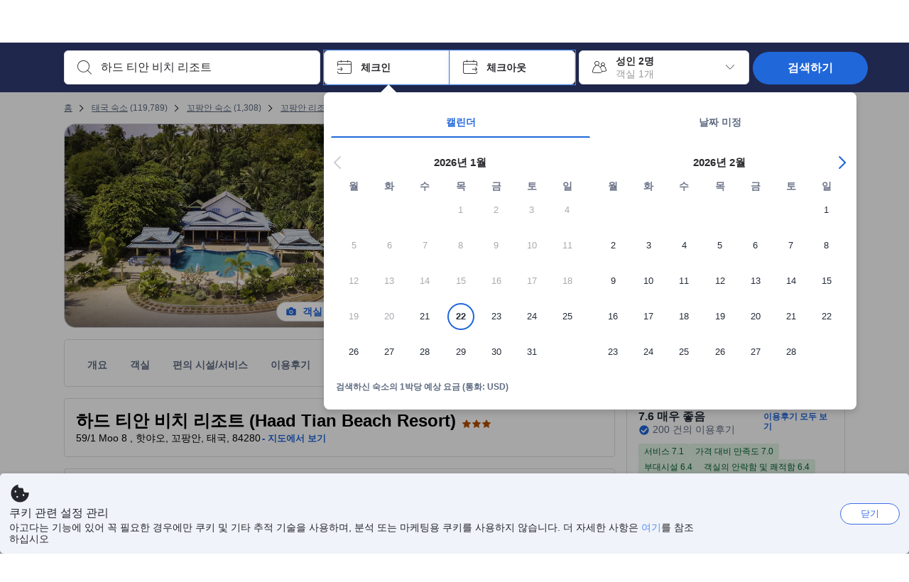

--- FILE ---
content_type: text/html; charset=utf-8
request_url: https://www.agoda.com/ko-kr/haad-tian-beach-resort/hotel/koh-phangan-th.html
body_size: 84746
content:

<!DOCTYPE html>
<html lang="ko" kite-lang="ko" class="chrome no-js" dir="ltr">
<head>
    <meta charset="utf-8" />
        <meta name="viewport" content="width=device-width, initial-scale=1.0" />
    
        <meta name="referrer" content="origin-when-cross-origin" />
    
    <title></title>
    <link rel="icon" href="/favicon.ico" />

<script type="text/javascript" id="messagingClientLite">
!function(t,e){if("object"==typeof exports&&"object"==typeof module)module.exports=e();else if("function"==typeof define&&define.amd)define([],e);else{var n=e();for(var r in n)("object"==typeof exports?exports:t)[r]=n[r]}}("undefined"!=typeof self?self:this,(function(){return function(t){var e={};function n(r){if(e[r])return e[r].exports;var i=e[r]={i:r,l:!1,exports:{}};return t[r].call(i.exports,i,i.exports,n),i.l=!0,i.exports}return n.m=t,n.c=e,n.d=function(t,e,r){n.o(t,e)||Object.defineProperty(t,e,{enumerable:!0,get:r})},n.r=function(t){"undefined"!=typeof Symbol&&Symbol.toStringTag&&Object.defineProperty(t,Symbol.toStringTag,{value:"Module"}),Object.defineProperty(t,"__esModule",{value:!0})},n.t=function(t,e){if(1&e&&(t=n(t)),8&e)return t;if(4&e&&"object"==typeof t&&t&&t.__esModule)return t;var r=Object.create(null);if(n.r(r),Object.defineProperty(r,"default",{enumerable:!0,value:t}),2&e&&"string"!=typeof t)for(var i in t)n.d(r,i,function(e){return t[e]}.bind(null,i));return r},n.n=function(t){var e=t&&t.__esModule?function(){return t.default}:function(){return t};return n.d(e,"a",e),e},n.o=function(t,e){return Object.prototype.hasOwnProperty.call(t,e)},n.p="",n(n.s=232)}({0:function(t,e,n){"use strict";n.d(e,"c",(function(){return i})),n.d(e,"a",(function(){return o})),n.d(e,"b",(function(){return u})),n.d(e,"d",(function(){return s})),n.d(e,"g",(function(){return a})),n.d(e,"e",(function(){return c})),n.d(e,"f",(function(){return f}));var r=function(t,e){return(r=Object.setPrototypeOf||{__proto__:[]}instanceof Array&&function(t,e){t.__proto__=e}||function(t,e){for(var n in e)Object.prototype.hasOwnProperty.call(e,n)&&(t[n]=e[n])})(t,e)};function i(t,e){if("function"!=typeof e&&null!==e)throw new TypeError("Class extends value "+String(e)+" is not a constructor or null");function n(){this.constructor=t}r(t,e),t.prototype=null===e?Object.create(e):(n.prototype=e.prototype,new n)}var o=function(){return(o=Object.assign||function(t){for(var e,n=1,r=arguments.length;n<r;n++)for(var i in e=arguments[n])Object.prototype.hasOwnProperty.call(e,i)&&(t[i]=e[i]);return t}).apply(this,arguments)};function u(t,e,n,r){return new(n||(n=Promise))((function(i,o){function u(t){try{a(r.next(t))}catch(t){o(t)}}function s(t){try{a(r.throw(t))}catch(t){o(t)}}function a(t){var e;t.done?i(t.value):(e=t.value,e instanceof n?e:new n((function(t){t(e)}))).then(u,s)}a((r=r.apply(t,e||[])).next())}))}function s(t,e){var n,r,i,o,u={label:0,sent:function(){if(1&i[0])throw i[1];return i[1]},trys:[],ops:[]};return o={next:s(0),throw:s(1),return:s(2)},"function"==typeof Symbol&&(o[Symbol.iterator]=function(){return this}),o;function s(s){return function(a){return function(s){if(n)throw new TypeError("Generator is already executing.");for(;o&&(o=0,s[0]&&(u=0)),u;)try{if(n=1,r&&(i=2&s[0]?r.return:s[0]?r.throw||((i=r.return)&&i.call(r),0):r.next)&&!(i=i.call(r,s[1])).done)return i;switch(r=0,i&&(s=[2&s[0],i.value]),s[0]){case 0:case 1:i=s;break;case 4:return u.label++,{value:s[1],done:!1};case 5:u.label++,r=s[1],s=[0];continue;case 7:s=u.ops.pop(),u.trys.pop();continue;default:if(!(i=u.trys,(i=i.length>0&&i[i.length-1])||6!==s[0]&&2!==s[0])){u=0;continue}if(3===s[0]&&(!i||s[1]>i[0]&&s[1]<i[3])){u.label=s[1];break}if(6===s[0]&&u.label<i[1]){u.label=i[1],i=s;break}if(i&&u.label<i[2]){u.label=i[2],u.ops.push(s);break}i[2]&&u.ops.pop(),u.trys.pop();continue}s=e.call(t,u)}catch(t){s=[6,t],r=0}finally{n=i=0}if(5&s[0])throw s[1];return{value:s[0]?s[1]:void 0,done:!0}}([s,a])}}}Object.create;function a(t){var e="function"==typeof Symbol&&Symbol.iterator,n=e&&t[e],r=0;if(n)return n.call(t);if(t&&"number"==typeof t.length)return{next:function(){return t&&r>=t.length&&(t=void 0),{value:t&&t[r++],done:!t}}};throw new TypeError(e?"Object is not iterable.":"Symbol.iterator is not defined.")}function c(t,e){var n="function"==typeof Symbol&&t[Symbol.iterator];if(!n)return t;var r,i,o=n.call(t),u=[];try{for(;(void 0===e||e-- >0)&&!(r=o.next()).done;)u.push(r.value)}catch(t){i={error:t}}finally{try{r&&!r.done&&(n=o.return)&&n.call(o)}finally{if(i)throw i.error}}return u}function f(t,e,n){if(n||2===arguments.length)for(var r,i=0,o=e.length;i<o;i++)!r&&i in e||(r||(r=Array.prototype.slice.call(e,0,i)),r[i]=e[i]);return t.concat(r||Array.prototype.slice.call(e))}Object.create},1:function(t,e,n){"use strict";(function(t){n.d(e,"a",(function(){return r}));var r=function(){function e(){}return e.current=function(){var e="undefined"!=typeof window?window:"undefined"!=typeof self?self:void 0!==t?t:null;if(!e)throw new Error("Unsupported environment.");return e},e}()}).call(this,n(30))},13:function(t,e,n){"use strict";n.d(e,"a",(function(){return i})),n.d(e,"b",(function(){return r}));var r,i={measurement:0,default:1,log:2};!function(t){t[t.measurement=0]="measurement",t[t.generic=1]="generic",t[t.log=2]="log"}(r||(r={}))},17:function(t,e,n){"use strict";function r(t,e,n){for(var r=n.length,i=0;i<r;i++){var o=n[i];if(o)for(var u in o)o.hasOwnProperty(u)&&t(u,o[u])}}n.d(e,"a",(function(){return r}))},18:function(t,e,n){"use strict";n.d(e,"b",(function(){return i})),n.d(e,"a",(function(){return u}));var r=n(13);function i(t){var e=r.a[t];return e=void 0===e?r.a.default:e}var o={trace:0,debug:1,info:2,warn:3,error:4,fatal:5};function u(t,e){if("measurement"===t){var n=e.name;return delete e.name,n}if("log"===t){var r=o[e.level];return r="number"==typeof r?r:2,delete e.level,r.toString()}return t}},232:function(t,e,n){"use strict";n.r(e),n.d(e,"MessagingClient",(function(){return a}));var r=n(1),i=n(73),o=n(28),u=function(){function t(){this.buffer={items:[]},this.contextData={}}return t.prototype.send=function(e){var n=this.buffer.items,r=t.MaxBufferSize-n.length;r>0&&(e instanceof Array?(r<e.length&&(e=e.slice(0,r)),this.buffer.items=e.concat(n)):this.buffer.items.push(e))},t.prototype.dispose=function(t){this.buffer.items.length=0,t&&t()},t.prototype.environment=function(t){},t.prototype.context=function(t){var e=this.contextData;e.sessionId=t.sessionId||e.sessionId,e.userId=t.userId||e.userId},t.MaxBufferSize=15e3,t}(),s=n(36),a=function(){function t(t){this._test=t}return t.create=function(e){return t.instantiate(e)},t.instantiate=function(e){return(new t).instantiate(e)},t.environment=function(e){return new t(e)},t.prototype.instantiate=function(t){var e,n,r=o.a.get();if(r.environment=r.environment||t,r.test=r.test||this._test,r.messagingClient)return r.messagingClient;var a=new u,c=new s.a(a,new i.a,null!==(n=null===(e=r.environment)||void 0===e?void 0:e.apiKey)&&void 0!==n?n:"");return r.buffer=a.buffer,r.context=a.contextData,r.messagingClient=c,c},t}();r.a.current().MessagingClient=a,a.instantiate()},28:function(t,e,n){"use strict";n.d(e,"a",(function(){return o}));var r=n(1),i="MessagingClient-LiteData",o=function(){function t(){}return t.get=function(){var t=r.a.current();return t[i]||(t[i]={})},t.clear=function(){delete r.a.current()[i]},t}()},30:function(t,e){var n;n=function(){return this}();try{n=n||new Function("return this")()}catch(t){"object"==typeof window&&(n=window)}t.exports=n},35:function(t,e,n){"use strict";n.d(e,"a",(function(){return r}));var r=function(){function t(){}return t.current=function(){return window&&window.__MCJS_EXTENSION_DATA__||{}},t}()},36:function(t,e,n){"use strict";n.d(e,"a",(function(){return y}));var r=n(0),i=function(t){function e(){var n=t.call(this,"Bridge not exist")||this;return Object.setPrototypeOf(n,e.prototype),n}return Object(r.c)(e,t),e}(Error),o=function(t){function e(n){var r=t.call(this,"Unsupported bridge version: ".concat(n))||this;return Object.setPrototypeOf(r,e.prototype),r}return Object(r.c)(e,t),e}(Error),u=function(t){function e(){var n=t.call(this,"Operation Timeout error")||this;return Object.setPrototypeOf(n,e.prototype),n}return Object(r.c)(e,t),e}(Error),s=function(t){function e(n){var r,i,o=this;return(o=t.call(this,(null===(r=n.error)||void 0===r?void 0:r.message)||"Unknown error")||this).code=(null===(i=n.error)||void 0===i?void 0:i.code)||"UNKNOWN",Object.setPrototypeOf(o,e.prototype),o}return Object(r.c)(e,t),e}(Error);function a(t,e){return Object(r.b)(this,void 0,void 0,(function(){var n,i,o;return Object(r.d)(this,(function(r){switch(r.label){case 0:if((n=e.signal).aborted)throw new Error("Operation canceled");i=new AbortController,n.addEventListener("abort",(function(){}),{once:!0,signal:i.signal}),r.label=1;case 1:return r.trys.push([1,,3,4]),[4,t()];case 2:if(o=r.sent(),n.aborted)throw new Error("Operation canceled");return[3,4];case 3:return i.abort(),[7];case 4:return[2,o]}}))}))}function c(t,e){return Object(r.b)(this,void 0,void 0,(function(){function n(){return Object(r.b)(this,void 0,void 0,(function(){return Object(r.d)(this,(function(e){switch(e.label){case 0:return e.trys.push([0,,2,3]),[4,a(t,{signal:o.signal})];case 1:return[2,e.sent()];case 2:return i.abort(),[7];case 3:return[2]}}))}))}var i,o,s,c=this;return Object(r.d)(this,(function(t){switch(t.label){case 0:return i=new AbortController,o=new AbortController,s=function(){return Object(r.b)(c,void 0,void 0,(function(){return Object(r.d)(this,(function(t){return[2,new Promise((function(t,n){var r=setTimeout((function(){i.signal.aborted?t(void 0):(o.abort(),n(new u)),clearTimeout(r)}),e.timeout)}))]}))}))},[4,Promise.race([s(),n()])];case 1:return[2,t.sent()]}}))}))}function f(t){return Object(r.b)(this,void 0,void 0,(function(){return Object(r.d)(this,(function(e){return[2,new Promise((function(e,n){setTimeout((function(){try{var r=t();e(r)}catch(t){n(t)}}),0)}))]}))}))}var l,d=function(){function t(t){this.bridge=t}return t.prototype.postMessage=function(t){return Object(r.b)(this,void 0,void 0,(function(){var e,n,i=this;return Object(r.d)(this,(function(o){switch(o.label){case 0:return[4,c((function(){return Object(r.b)(i,void 0,void 0,(function(){var e=this;return Object(r.d)(this,(function(n){return[2,f((function(){return e.bridge.postMessage(JSON.stringify(t))}))]}))}))}),{timeout:5e3})];case 1:if(e=o.sent(),"error"===(n=JSON.parse(e)).status)throw new s(n);return[2,n]}}))}))},t}(),b=function(){function t(t){this.bridge=t}return t.prototype.postMessage=function(t){return Object(r.b)(this,void 0,void 0,(function(){var e,n=this;return Object(r.d)(this,(function(i){switch(i.label){case 0:return[4,c((function(){return Object(r.b)(n,void 0,void 0,(function(){return Object(r.d)(this,(function(e){return[2,this.bridge.nativePromise("mcjsBridge","postMessage",t)]}))}))}),{timeout:5e3})];case 1:if("error"===(e=i.sent()).status)throw new s(e);return[2,e]}}))}))},t}(),v=function(){function t(t){this.bridge=t}return t.prototype.postMessage=function(t){return Object(r.b)(this,void 0,void 0,(function(){var e,n=this;return Object(r.d)(this,(function(r){switch(r.label){case 0:return[4,c((function(){return n.bridge.postMessage(t)}),{timeout:5e3})];case 1:if("error"===(e=r.sent()).status)throw new s(e);return[2,e]}}))}))},t}();function p(t){var e,n,i,u,a,p,h,m,g,y;return Object(r.b)(this,void 0,void 0,(function(){var w,O,j,_,x,S,M=this;return Object(r.d)(this,(function(E){switch(E.label){case 0:return l?[2,l]:(null===(e=null==t?void 0:t.Capacitor)||void 0===e?void 0:e.isNativePlatform())&&(null===(n=null==t?void 0:t.Capacitor)||void 0===n?void 0:n.isPluginAvailable("mcjsBridge"))?(w=t.Capacitor,[4,c((function(){return w.nativePromise("mcjsBridge","postMessage",{type:"get-bridge-version"})}),{timeout:5e3})]):[3,2];case 1:if("success"!==(S=E.sent()).status)throw new s(S);switch(null===(i=S.data)||void 0===i?void 0:i.version){case 1:return[2,l=new b(t.Capacitor)];default:throw new o(null===(u=S.data)||void 0===u?void 0:u.version)}return[3,7];case 2:return(null===(p=null===(a=null==t?void 0:t.webkit)||void 0===a?void 0:a.messageHandlers)||void 0===p?void 0:p.mcjsBridge)?(O=t.webkit.messageHandlers.mcjsBridge,[4,c((function(){return O.postMessage({type:"get-bridge-version"})}),{timeout:5e3})]):[3,4];case 3:if("success"!==(S=E.sent()).status)throw new s(S);switch(null===(h=S.data)||void 0===h?void 0:h.version){case 1:return[2,l=new v(t.webkit.messageHandlers.mcjsBridge)];default:throw new o(null===(m=S.data)||void 0===m?void 0:m.version)}return[3,7];case 4:return(null==t?void 0:t.mcjsBridge)?(j=t.mcjsBridge,_=function(){return j.postMessage(JSON.stringify({type:"get-bridge-version"}))},[4,c((function(){return Object(r.b)(M,void 0,void 0,(function(){return Object(r.d)(this,(function(t){return[2,f((function(){return _()}))]}))}))}),{timeout:5e3})]):[3,6];case 5:if(x=E.sent(),"success"!==(S=JSON.parse(x)).status)throw new s(S);switch(null===(g=S.data)||void 0===g?void 0:g.version){case 1:return[2,l=new d(t.mcjsBridge)];default:throw new o(null===(y=S.data)||void 0===y?void 0:y.version)}return[3,7];case 6:return[2,void 0];case 7:return[2]}}))}))}var h=n(35),m=n(44),g=n(18),y=function(){function t(t,e,n){this.sender=t,this._time=e,this._apiKey=n,window.addEventListener("message",this.onMessageReceivedFromMimir.bind(this))}return t.prototype.onMessageReceivedFromMimir=function(t){var e,n;if("analytics-extension"===(null===(e=null==t?void 0:t.data)||void 0===e?void 0:e.id))switch(null===(n=t.data)||void 0===n?void 0:n.name){case"enable-debug-mode":this.debug(!0);break;case"disable-debug-mode":this.debug(!1)}},t.prototype.create=function(t,e,n){var r=Number(null==n?void 0:n.timestamp);("number"!=typeof r||isNaN(r)||r<1e5)&&(r=this._time.now());var i={_meta:{timestamp:r,type:t}};return e&&Object(m.a)(i,e),i},t.prototype.send=function(t,e){var n,i;return Object(r.b)(this,void 0,void 0,(function(){var o;return Object(r.d)(this,(function(r){switch(r.label){case 0:if(!t||!t._meta)throw new Error("Message or message type is undefined");t=JSON.parse(JSON.stringify(t)),null!==(n=(i=t._meta).timestamp)&&void 0!==n||(i.timestamp=this._time.now()),t._meta.tabId=h.a.current().tabId,r.label=1;case 1:return r.trys.push([1,3,,4]),[4,this.bridgeToNative(t)];case 2:return r.sent(),[3,4];case 3:return o=r.sent(),this.addBridgeFallbackReason(t,o),this.sender.send(t,e),[3,4];case 4:return[2]}}))}))},t.prototype.bridgeToNative=function(t){return Object(r.b)(this,void 0,void 0,(function(){var e,n,o,u;return Object(r.d)(this,(function(s){switch(s.label){case 0:return[4,p(window)];case 1:if(!(e=s.sent()))throw new i;return delete(n=Object(r.a)({},t))._meta,o=Object(g.a)(t._meta.type,t),u=Object(g.b)(t._meta.type),[4,e.postMessage({type:"send-message",data:{timestamp:t._meta.timestamp||0,messageName:o,partitionKey:"",messageType:u,payload:JSON.stringify(n),apiKey:this._apiKey}})];case 2:return s.sent(),[2]}}))}))},t.prototype.addBridgeFallbackReason=function(t,e){e instanceof i?t._meta.webview_bridge_fallback_reason="BRIDGE_NOT_EXIST":e instanceof o?t._meta.webview_bridge_fallback_reason="UNSUPPORTED_BRIDGE_VERSION":e instanceof u?t._meta.webview_bridge_fallback_reason="BRIDGE_TIMEOUT_ERROR":e instanceof s?t._meta.webview_bridge_fallback_reason=e.code:e instanceof Error?t._meta.webview_bridge_fallback_reason=e.message:t._meta.webview_bridge_fallback_reason="UNKNOWN_ERROR"},t.prototype.debug=function(t,e){this.sender.environment({debug:t,logs:e})},t.prototype.context=function(t){this.sender.context(t)},t}()},44:function(t,e,n){"use strict";n.d(e,"a",(function(){return i}));var r=n(17);function i(t){for(var e=[],n=1;n<arguments.length;n++)e[n-1]=arguments[n];return t||(t={}),Object(r.a)((function(e,n){void 0===t[e]&&(t[e]=n)}),t,e),t}},73:function(t,e,n){"use strict";n.d(e,"a",(function(){return r}));var r=function(){function t(){}return t.prototype.now=function(){return+new Date},t}()}})}));
</script><script type="text/javascript">
const messagingClient = MessagingClient.instantiate();

function loadErrorHandler(err) {
    const src = err.path[0].src;
    const href = err.path[0].href;
    var message = ["could not load", src ? src : href].join(" ");
    try {
        const log = messagingClient.create('log', { logLevel: 'error', message: message, applicationName: 'cronos', loggerName: 'Fe.Cronos.Logger' });
        messagingClient.send(log);
    }
    catch (exception) {
    }
}
</script>    
    <link rel='preload' href='https://cdn6.agoda.net/cdn-accom-web/js/assets/browser-bundle/6055-658e3d4298d7.js' as='script'><link rel='preload' href='https://cdn6.agoda.net/cdn-accom-web/js/assets/browser-bundle/2305-fa8e06b38628.js' as='script'><link rel='preload' href='https://cdn6.agoda.net/cdn-accom-web/js/assets/browser-bundle/property-1a2c6d15d871.js' as='script'>

    

    <link rel='preconnect' href='https://cdn10.agoda.net' crossorigin>
    <link rel='preconnect' href='//pix10.agoda.net' crossorigin>
    <link rel='preconnect' href='https://secure.agoda.com' >




<style type="text/css">body{overflow-y:scroll}.NavBar--sticky.NavBar--hide{display:none}.container-agoda{padding:0;margin:16px auto}@media screen and (min-width:1100px){.container-agoda{width:1100px;padding:0;margin:0 auto}}@media(max-width:1024px){.container-agoda{width:940px;padding:0;margin:0 auto}}.MosaicReloaded__PlaceHolder{display:flex;flex-direction:row-reverse}.Searchbox--horizontal{display:flex;justify-content:center}.SearchBoxContainer--package>.Searchbox--horizontal{display:block}.Searchbox__wrapper{display:inline-flex}.SearchBoxContainer--compact .Searchbox__wrapper{margin:0}.Searchbox__wrapper .IconBox.IconBox--autocomplete{margin-right:5px;min-width:auto}.Searchbox__wrapper .IconBox.IconBox--checkIn{min-width:177px}.Searchbox__wrapper .IconBox.IconBox--checkOut{min-width:177px}.Searchbox__wrapper .IconBox.IconBox--occupancy{min-width:240px}.Searchbox__searchButton{min-width:130px}.Breadcrumb-placeholder{height:40px;font-size:12px}.BreadCrumb-hotel_item{display:inline-block}.breadcrumbRegionName__h1{font-size:12px;font-weight:400}.Breadcrumb-PlaceHolder{border-bottom:1px solid #eee}.MosaicReloaded__PlaceHolder .NorthstarSideContent{max-width:324px;width:100%}html[dir=ltr] .MosaicReloaded__PlaceHolder .NorthstarSideContent{width:25%;padding-left:16px}html[dir=rtl] .MosaicReloaded__PlaceHolder .NorthstarSideContent{width:25%;padding-right:16px}.MosaicReloaded__PlaceHolder .NorthstarMainContent{width:75%;display:flex;flex-direction:column}html[dir=ltr] .MosaicReloaded__PlaceHolder .NorthstarMainContent{float:right}html[dir=rtl] .MosaicReloaded__PlaceHolder .NorthstarMainContent{float:left}.MosaicReloaded__PlaceHolder .NorthstarCard{border-radius:4px}.MosaicReloaded__PlaceHolder .MosaicReloaded{height:350px;width:100%;position:relative;margin-bottom:10px;display:flex;flex-direction:row}.MosaicReloaded__PlaceHolder .MosaicReloaded__SqOne{height:100%;width:50%;position:relative}html[dir=ltr] .MosaicReloaded__PlaceHolder .MosaicReloaded__SqOne{border-top-left-radius:4px;border-bottom-left-radius:4px}html[dir=rtl] .MosaicReloaded__PlaceHolder .MosaicReloaded__SqOne{border-top-right-radius:4px;border-bottom-right-radius:4px}.MosaicReloaded__SqRight-Container{display:flex;flex-direction:column;height:350px;width:50%}html[dir=ltr] .MosaicReloaded__SqRight-Container{margin-left:2px}html[dir=rtl] .MosaicReloaded__SqRight-Container{margin-right:2px}.MosaicReloaded__PlaceHolder .MosaicReloaded__SqTwo{height:226px;width:100%}html[dir=ltr] .MosaicReloaded__PlaceHolder .MosaicReloaded__SqTwo{border-top-right-radius:4px}html[dir=rtl] .MosaicReloaded__PlaceHolder .MosaicReloaded__SqTwo{border-top-left-radius:4px}.MosaicReloaded__SqSmall-Container{display:flex;flex-direction:row;justify-content:space-between;width:100%;margin-top:2px}.MosaicReloaded__PlaceHolder .MosaicReloaded__SqThree{height:130px;width:49.5%}html[dir=ltr] .MosaicReloaded__PlaceHolder .MosaicReloaded__SqThree{right:168px}html[dir=rtl] .MosaicReloaded__PlaceHolder .MosaicReloaded__SqThree{left:168px}.MosaicReloaded__PlaceHolder .MosaicReloaded__SqFour{height:130px;width:49.5%}html[dir=ltr] .MosaicReloaded__PlaceHolder .MosaicReloaded__SqFour{border-bottom-right-radius:4px}html[dir=rtl] .MosaicReloaded__PlaceHolder .MosaicReloaded__SqFour{border-bottom-left-radius:4px}.MosaicReloaded__PlaceHolder .MosaicReloaded__SqOne,.MosaicReloaded__PlaceHolder .MosaicReloaded__SqTwo,.MosaicReloaded__PlaceHolder .MosaicReloaded__SqThree,.MosaicReloaded__PlaceHolder .MosaicReloaded__SqFour,.MosaicReloaded__PlaceHolder .ReviewPlate,.MosaicReloaded__PlaceHolder .HeaderPlate,.MosaicReloaded__PlaceHolder .ReviewsCombo,.MosaicReloaded__PlaceHolder .ReviewsSnippet{-webkit-animation:mosaic-loading 2.2s cubic-bezier(.85,.15,.15,.85) infinite;-moz-animation:mosaic-loading 2.2s cubic-bezier(.85,.15,.15,.85) infinite;-o-animation:mosaic-loading 2.2s cubic-bezier(.85,.15,.15,.85) infinite;animation:mosaic-loading 2.2s cubic-bezier(.85,.15,.15,.85) infinite;border:none;background-color:#f6f6f6}.MosaicReloaded__PlaceHolder .MosaicReloaded__SqTwo{-webkit-animation-delay:.6s;-moz-animation-delay:.6s;-o-animation-delay:.6s;animation-delay:.6s}.MosaicReloaded__PlaceHolder .MosaicReloaded__SqThree{-webkit-animation-delay:1.2s;-moz-animation-delay:1.2s;-o-animation-delay:1.2s;animation-delay:1.2s}.MosaicReloaded__PlaceHolder .MosaicReloaded__SqFour{-webkit-animation-delay:.4s;-moz-animation-delay:.4s;-o-animation-delay:.4s;animation-delay:.4s}.MosaicReloaded__PlaceHolder .Miscellaneous__Container{display:table;margin-top:16px;width:100%}.MosaicReloaded__PlaceHolder .NorthstarSideContent{width:324px}html[dir=ltr] .MosaicReloaded__PlaceHolder .NorthstarSideContent{float:right;padding-left:16px}html[dir=rtl] .MosaicReloaded__PlaceHolder .NorthstarSideContent{float:left;padding-right:16px}#PropertyPlaceholder.MosaicReloaded__PlaceHolder .NorthstarMainContent{width:776px}.MosaicReloaded__PlaceHolder .ReviewPlate{height:779px;-webkit-animation-delay:1.2s;-moz-animation-delay:1.2s;-o-animation-delay:1.2s;animation-delay:1.2s}.MosaicReloaded__PlaceHolder .HeaderPlate{height:115px;-webkit-animation-delay:1.2s;-moz-animation-delay:1.2s;-o-animation-delay:1.2s;animation-delay:1.2s}.MosaicReloaded__PlaceHolder .ReviewsCombo{margin-top:10px;height:195px;-webkit-animation-delay:.2s;-moz-animation-delay:.2s;-o-animation-delay:.2s;animation-delay:.2s}.MosaicReloaded__PlaceHolder .ReviewsSnippet{margin-top:10px;height:90px;-webkit-animation-delay:1.72s;-moz-animation-delay:1.72s;-o-animation-delay:1.72s;animation-delay:1.72s}@media(max-width:1024px){.Searchbox__wrapper .IconBox.IconBox--autocomplete{min-width:260px}.Searchbox__wrapper .IconBox.IconBox--occupancy{min-width:190px}}@-webkit-keyframes mosaic-loading{0%{background-color:#f6f6f6}50%{background-color:#eee}100%{background-color:#f6f6f6}}@-moz-keyframes mosaic-loading{0%{background-color:#f6f6f6}50%{background-color:#eee}100%{background-color:#f6f6f6}}@-o-keyframes mosaic-loading{0%{background-color:#f6f6f6;}50%{background-color:#eee;}100%{background-color:#f6f6f6;}}@keyframes mosaic-loading{0%{background-color:#f6f6f6}50%{background-color:#eee}100%{background-color:#f6f6f6}}</style>

    
<script>
    try {
    !function(e,t){if("object"==typeof exports&&"object"==typeof module)module.exports=t();else if("function"==typeof define&&define.amd)define([],t);else{var n=t();for(var r in n)("object"==typeof exports?exports:e)[r]=n[r]}}(window,(function(){return function(e){var t={};function n(r){if(t[r])return t[r].exports;var i=t[r]={i:r,l:!1,exports:{}};return e[r].call(i.exports,i,i.exports,n),i.l=!0,i.exports}return n.m=e,n.c=t,n.d=function(e,t,r){n.o(e,t)||Object.defineProperty(e,t,{enumerable:!0,get:r})},n.r=function(e){"undefined"!=typeof Symbol&&Symbol.toStringTag&&Object.defineProperty(e,Symbol.toStringTag,{value:"Module"}),Object.defineProperty(e,"__esModule",{value:!0})},n.t=function(e,t){if(1&t&&(e=n(e)),8&t)return e;if(4&t&&"object"==typeof e&&e&&e.__esModule)return e;var r=Object.create(null);if(n.r(r),Object.defineProperty(r,"default",{enumerable:!0,value:e}),2&t&&"string"!=typeof e)for(var i in e)n.d(r,i,function(t){return e[t]}.bind(null,i));return r},n.n=function(e){var t=e&&e.__esModule?function(){return e.default}:function(){return e};return n.d(t,"a",t),t},n.o=function(e,t){return Object.prototype.hasOwnProperty.call(e,t)},n.p="",n(n.s=35)}({35:function(e,t,n){"use strict";Object.defineProperty(t,"__esModule",{value:!0}),n(36)},36:function(e,t){var n,r,i,o,u,f,c,a,l,p,s,d;u={passive:!0,capture:!0},f=new Date,c=function(){o=[],r=-1,n=null,s(addEventListener)},a=function(e,t){n||(n=t,r=e,i=new Date,s(removeEventListener),l())},l=function(){if(r>=0&&r<i-f){var e={entryType:"first-input",name:n.type,target:n.target,cancelable:n.cancelable,startTime:n.timeStamp,processingStart:n.timeStamp+r};o.forEach((function(t){t(e)})),o =[]}},p =function(e){if(e.cancelable){var t=(e.timeStamp>
        1e12?new Date:performance.now())-e.timeStamp;"pointerdown"==e.type?function(e,t){var n=function(){a(e,t),i()},r=function(){i()},i=function(){removeEventListener("pointerup",n,u),removeEventListener("pointercancel",r,u)};addEventListener("pointerup",n,u),addEventListener("pointercancel",r,u)}(t,e):a(t,e)}},s=function(e){["mousedown","keydown","touchstart","pointerdown"].forEach((function(t){return e(t,p,u)}))},d="hidden"===document.visibilityState?0:1/0,addEventListener("visibilitychange",(function e(t){"hidden"===document.visibilityState&&(d=t.timeStamp,removeEventListener("visibilitychange",e,!0))}),!0),c(),self.webVitals={firstInputPolyfill:function(e){o.push(e),l()},resetFirstInputPolyfill:c,get firstHiddenTime(){return d}}}})}));
    } catch(e) {
        window.webVitalsPolyfillDebugInfo = e;
    }
    window.performanceClientContext = {"isEnabled":true,"clientProfile":{"Device":1,"Os":2,"Client":1,"SubClient":0}} ?? {};
</script>



            <script type="text/javascript" id="EdgeRedirect">
                try {
                    if (/MSIE \d|Trident.*rv:/.test(navigator.userAgent)) {
                        function getCookie(cname) {
                            var name = cname + "=";
                            var decodedCookie = decodeURIComponent(document.cookie);
                            var ca = decodedCookie.split(';');
                            for (var i = 0; i < ca.length; i++) {
                                var c = ca[i];
                                while (c.charAt(0) == ' ') {
                                    c = c.substring(1);
                                }
                                if (c.indexOf(name) == 0) {
                                    return c.substring(name.length, c.length);
                                }
                            }
                            return "";
                        }

                        function updateQueryStringParameter(uri, key, value) {
                            var re = new RegExp("([?&])" + key + "=.*?(&|$)", "i");
                            var separator = uri.indexOf('?') !== -1 ? "&" : "?";
                            if (uri.match(re)) {
                                return uri.replace(re, '$1' + key + "=" + value + '$2');
                            }
                            else {
                                return uri + separator + key + "=" + value;
                            }
                        }

                        var tracker = getCookie("agoda.user.03").split("&")[0].replace("UserId=", "");
                        window.location = 'microsoft-edge:' + updateQueryStringParameter(window.location.href, "follow_redirect", tracker);
                        // fall back url if cannot go to Edge browser
                        setTimeout(function () {
                            window.location = 'https://go.microsoft.com/fwlink/?linkid=2135547';
                        }, 1);
                    }
                } catch (e) {
                    // do nothing
                }
            </script>
        <script type="text/javascript" id="IEPromisePolyfill">
    !function (e, n) { "object" == typeof exports && "undefined" != typeof module ? n() : "function" == typeof define && define.amd ? define(n) : n() }(0, function () { "use strict"; function e() { } function n(e) { if (!(this instanceof n)) throw new TypeError("Promises must be constructed via new"); if ("function" != typeof e) throw new TypeError("not a function"); this._state = 0, this._handled = !1, this._value = undefined, this._deferreds = [], f(e, this) } function t(e, t) { for (; 3 === e._state;)e = e._value; 0 !== e._state ? (e._handled = !0, n._immediateFn(function () { var n = 1 === e._state ? t.onFulfilled : t.onRejected; if (null !== n) { var i; try { i = n(e._value) } catch (f) { return void r(t.promise, f) } o(t.promise, i) } else (1 === e._state ? o : r)(t.promise, e._value) })) : e._deferreds.push(t) } function o(e, t) { try { if (t === e) throw new TypeError("A promise cannot be resolved with itself."); if (t && ("object" == typeof t || "function" == typeof t)) { var o = t.then; if (t instanceof n) return e._state = 3, e._value = t, void i(e); if ("function" == typeof o) return void f(function (e, n) { return function () { e.apply(n, arguments) } }(o, t), e) } e._state = 1, e._value = t, i(e) } catch (u) { r(e, u) } } function r(e, n) { e._state = 2, e._value = n, i(e) } function i(e) { 2 === e._state && 0 === e._deferreds.length && n._immediateFn(function () { e._handled || n._unhandledRejectionFn(e._value) }); for (var o = 0, r = e._deferreds.length; r > o; o++)t(e, e._deferreds[o]); e._deferreds = null } function f(e, n) { var t = !1; try { e(function (e) { t || (t = !0, o(n, e)) }, function (e) { t || (t = !0, r(n, e)) }) } catch (i) { if (t) return; t = !0, r(n, i) } } var u = function (e) { var n = this.constructor; return this.then(function (t) { return n.resolve(e()).then(function () { return t }) }, function (t) { return n.resolve(e()).then(function () { return n.reject(t) }) }) }, c = setTimeout; n.prototype["catch"] = function (e) { return this.then(null, e) }, n.prototype.then = function (n, o) { var r = new this.constructor(e); return t(this, new function (e, n, t) { this.onFulfilled = "function" == typeof e ? e : null, this.onRejected = "function" == typeof n ? n : null, this.promise = t }(n, o, r)), r }, n.prototype["finally"] = u, n.all = function (e) { return new n(function (n, t) { function o(e, f) { try { if (f && ("object" == typeof f || "function" == typeof f)) { var u = f.then; if ("function" == typeof u) return void u.call(f, function (n) { o(e, n) }, t) } r[e] = f, 0 == --i && n(r) } catch (c) { t(c) } } if (!e || "undefined" == typeof e.length) throw new TypeError("Promise.all accepts an array"); var r = Array.prototype.slice.call(e); if (0 === r.length) return n([]); for (var i = r.length, f = 0; r.length > f; f++)o(f, r[f]) }) }, n.resolve = function (e) { return e && "object" == typeof e && e.constructor === n ? e : new n(function (n) { n(e) }) }, n.reject = function (e) { return new n(function (n, t) { t(e) }) }, n.race = function (e) { return new n(function (n, t) { for (var o = 0, r = e.length; r > o; o++)e[o].then(n, t) }) }, n._immediateFn = "function" == typeof setImmediate && function (e) { setImmediate(e) } || function (e) { c(e, 0) }, n._unhandledRejectionFn = function (e) { void 0 !== console && console && console.warn("Possible Unhandled Promise Rejection:", e) }; var l = function () { if ("undefined" != typeof self) return self; if ("undefined" != typeof window) return window; if ("undefined" != typeof global) return global; throw Error("unable to locate global object") }(); l.Promise ? l.Promise.prototype["finally"] || (l.Promise.prototype["finally"] = u) : l.Promise = n });
</script>

    <text>
        <script>propertyPageParamsPromise=Promise.resolve()</script>
    </text>

    <text>
        <script>window.propertyPageParams={cronosDetails:null,droneDesignSystemContext:{experiment:{isMigratingNotificationToAccessibleColor:!0,deprecateInaccessibleColor:!0,isToggleButtonAccessibilityColorFix:!0,isToggleButtonA11yContrastFix:!0,iconsMigrationToV3:!0,isGetDroneContextFromWindow:!0,radioCheckboxA11yContrastFix:!0,searchFieldMinHeight:!0,incorrectInertAttrOnCarouselWhenResizing:!1,isMigratingChipToAccessibleColor:!1,isMigratingBadgeToAccessibleColor:!0,carouselMigrationToV3:!1,rurubuAccessibleColor:!1,japanicanAccessibleColor:!1,inputV2A11yBorderContrastFix:!1,migrateDeprecatedColorTokenUsage:!0,dropdownTriggerV2ComboboxRole:!0,migrateColorPairAccessibleTokenUsage:!1,accessibleInactiveBorder:!1,iconAssetsMigrationToV3:!1,migrateInputV2ToV3UI:!1,notificationTitleTagFix:!0,cxpRGA11yFix:!1,dividerHeightStretch:!0,useBackgroundColorTransitionOverlayAnimation:!0,overlayComponentFix:!1,datePickerInteractiveStateContrastFix:!0,searchFieldAccessibleTextColorFix:!0,accessibleRadialLoader:!1,bottomSheetMediumSizeUpdate:!1,accordionTriggerContrastFix:!0,formControlSizeChange:!1,chipInteractiveStateContrastFix:!1,tooltipMaxWidthFix:!1,fixNotificationFocus:!1,buttonInteractiveStateContrastFix:!1,modalActionButtonIconFix:!1,accessibleTargetSizeBadge:!1,datePickerLabelImprovement:!1,tabItemA11yFix:!0,breadcrumbSemanticFix:!0,paginationSemanticFix:!1,gridSizeFallback:!0,alwaysMountTooltip:!0},locale:"ko-kr",direction:"ltr",platform:"web",cdnBaseUrl:"https://cdn10.agoda.net"}};window.droneDesignSystemContext={experiment:{isMigratingNotificationToAccessibleColor:!0,deprecateInaccessibleColor:!0,isToggleButtonAccessibilityColorFix:!0,isToggleButtonA11yContrastFix:!0,iconsMigrationToV3:!0,isGetDroneContextFromWindow:!0,radioCheckboxA11yContrastFix:!0,searchFieldMinHeight:!0,incorrectInertAttrOnCarouselWhenResizing:!1,isMigratingChipToAccessibleColor:!1,isMigratingBadgeToAccessibleColor:!0,carouselMigrationToV3:!1,rurubuAccessibleColor:!1,japanicanAccessibleColor:!1,inputV2A11yBorderContrastFix:!1,migrateDeprecatedColorTokenUsage:!0,dropdownTriggerV2ComboboxRole:!0,migrateColorPairAccessibleTokenUsage:!1,accessibleInactiveBorder:!1,iconAssetsMigrationToV3:!1,migrateInputV2ToV3UI:!1,notificationTitleTagFix:!0,cxpRGA11yFix:!1,dividerHeightStretch:!0,useBackgroundColorTransitionOverlayAnimation:!0,overlayComponentFix:!1,datePickerInteractiveStateContrastFix:!0,searchFieldAccessibleTextColorFix:!0,accessibleRadialLoader:!1,bottomSheetMediumSizeUpdate:!1,accordionTriggerContrastFix:!0,formControlSizeChange:!1,chipInteractiveStateContrastFix:!1,tooltipMaxWidthFix:!1,fixNotificationFocus:!1,buttonInteractiveStateContrastFix:!1,modalActionButtonIconFix:!1,accessibleTargetSizeBadge:!1,datePickerLabelImprovement:!1,tabItemA11yFix:!0,breadcrumbSemanticFix:!0,paginationSemanticFix:!1,gridSizeFallback:!0,alwaysMountTooltip:!0},locale:"ko-kr",direction:"ltr",platform:"web",cdnBaseUrl:"https://cdn10.agoda.net"}</script>
    </text>

    <div id="seo-data"></div>

        <script>window.shouldOptimizeLCP=!0</script>

</head>

<body class="NewHotel desktop AVENGERS-2892 BWHF-4821 AVENGERS-2892 AVENGERS-3602 AVENGERS-2892 ltr themed theme-agoda">
    <div id="mockDataEnabled" value="False"></div>
    <div id="login-react-popup"></div>
    <div id="login-react-root"></div>
    <div id="pointsmax-panel-react-root" data-hotel-id="" data-signin-landing=""></div>

    <input id="backwardRequestVerificationToken"
           name="backwardRequestVerificationToken"
           type="hidden"
           value="EgScRQ2UZA4l/sQplk/QHdxmIicOLpPi/Tank/WH05U=:YKoNvrYQYi4pi2BdfVFDnWdvqsk=" />

<input id="requestVerificationToken"
       name="requestVerificationToken"
       type="hidden"
       value="CfDJ8Dkuqwv-0VhLoFfD8dw7lYzX6JtcTs2QRMQFemgE0VLjGbntohFq6NW9I0WCKHKA-_xPu_MC1N_m415GXCwFKHWBSVKX6A8LylzGlesuB7jOIhVoyqP--K2K0Tcvbd3XlJ5AllUOFkm0b1dt7mTrAJE" />


    <style>
        .backgroundSpace {
            position: absolute;
            top: 0;
            left: 0;
            overflow: hidden;
            width: 100%;
            height: 100%;
            z-index: -1;
        }

        .backgroundContainer {
            width: 90vw;
            height: 90vh;
        }
    </style>
    <div class="backgroundSpace" data-lcp="false">
                                                                                                                                                                                                                                                                                                                                                           
        <div class="backgroundContainer"></div>
                                                                                                                                                                                                                                                                                                                                                           
    </div>

<script>
    (function () {
        var method;
        var noop = function () { };
        var methods = [
            'assert', 'clear', 'count', 'debug', 'dir', 'dirxml', 'error',
            'exception', 'group', 'groupCollapsed', 'groupEnd', 'info', 'log',
            'markTimeline', 'profile', 'profileEnd', 'table', 'time', 'timeEnd',
            'timeline', 'timelineEnd', 'timeStamp', 'trace', 'warn'
        ];
        var length = methods.length;
        var console = (window.console = window.console || {});

        while (length--) {
            method = methods[length];
            if (!console[method]) {
                console[method] = noop;
            }
        }

    }());
    window.loginParamsUrl = '/api/ko-kr/Login/Params';
    window.feMsgConfig = {"Environment":"production","Cluster":"as","DC":"as","PageTypeId":7,"Disable":true};
    window.ssoUrl = null;
    window.ssoLogoutUrl = null;

    var whitelabel = { theme: 'theme-agoda' };
    var agoda = agoda || {};
    agoda.isCronos = true;
    agoda.userDevice = {
        mobileDeviceType: 'NOTMOBILE',
        devicePlatformId: 1,
        deviceType: 'desktop'
    };
    agoda.featureList = {"RegulationShowExclusivePriceSetting":{},"ShowGoogleLogin":{}};
    agoda.isBrazeEnabled = true;
    agoda.login = { isReact: true };
    agoda.BrazeSettings = {"IsEnabled":false,"IsEnabledLogin":false,"IsWhiteLabelEnabled":false,"IsAllowOrigin":false,"IsNonLoginEnabled":false,"AllowPages":[],"ExcludeAids":[]};
</script>



<script>
    window.agoda = window.agoda || {};
    window.agoda.bVariantsConfig = {"expids":["HERMES-4219","WLPLAUNCH-1674","BAY-12622","BWHF-3505","JTBFP-615","CLICK-176-UCS","CARTPACK-49","LT-1680","LT-1482-RED","PFE-12138","INSTANT-ACCRUAL","PFE-12250","CONTENTAPP-1489","CONTENTAPP-1871","CARTPACK-945","BWHF-5118","UNISAVE-374","AVENGERS-2987","AVENGERS-2892","MKTBB-11183","PFE-12545","LT-1702","AVENGERS-2890","PFE-12556","JTBUAT-313","WLPLAUNCH-1674","AVENGERS-2987","WLPLAUNCH-1674","ICBE-192","CLICK-176-UCS","CARTPACK-49","AVENGERS-2987","ACT-5422","AVENGERS-2892","JTBUAT-313","AVENGERS-2890","ADSREQ-1614","PKGWEB-494","SKYC-11670","PMARKETING-3307","WLPLAUNCH-1674","JTBFP-615","CARTPACK-49","LT-1702","PFE-12250","BWHF-4821","ROOMIE-2041","CARTPACK-945","BWHF-5118","UNISAVE-374","LT-1537","AVENGERS-2987","AVENGERS-2892","PFE-12545","AVENGERS-2890","PFE-12556","PFE-12745","JTBUAT-313","MKTBB-11183","BWHF-5582"],"unseenExpids":{"login-4217":false},"endpoint":"/api/cronos/layout/unseenexperiments/send","expiry":0}
</script>

<script>
    var agoda = window.agoda || {};
    agoda.pageConfig =  {"correlationId":"f4c0517a-a6cf-4d31-b91c-cda844d5bdc4","analyticsSessionId":"2098820923734290713","pageTypeId":7,"realLanguageId":9,"languageId":9,"origin":"US","stateCode":"OH","cid":-1,"tag":"","userId":"2b29365c-093e-4cbe-be78-1cf06c2c8317","whitelabelid":1,"loginLvl":0,"storefrontId":3,"currencyId":7,"currencyCode":"USD","htmlLanguage":"ko-kr","cultureInfoName":"ko-kr","machineName":"as-pc-3g-acm-web-user-54b4fdb688-gzkz4","trafficGroupId":4,"sessionId":"efjtbaha0dbytollam5xfobo","trafficSubGroupId":4,"aid":130243,"useFullPageLogin":true,"cttp":2,"isRealUser":true,"mode":"production","utm_medium":"","utm_source":"","utm_campaign":"","utm_content":"","utm_term":"","browserFamily":"Chrome","cdnDomain":"agoda.net"};
    agoda.userDevice =  {"devicePlatformId":1,"deviceType":"desktop","mobileDeviceType":"NOTMOBILE"};
    agoda.userAgentInfo =  {"isPrerender":false};
    agoda.rumpagetype = 'NewHotel';
    window.webgateApiUrl = 'https://www.agoda.com';
    window.gatewayApiUrl = '//www.agoda.com/api/gw';
</script>
<script>
    var agoda = agoda || {};
    agoda.features = {"agodaHomes":{},"flights":{},"pointsMax":{},"accommodation":{},"agodaCash":{},"cashBack":{},"comparePrices":{},"reviews":{"isOverheardHomeEnabled":true,"propertyRatingScale":10,"propertyDefaultProvider":-1,"isSubmissionEnabled":true,"isStarRatingPopupEnabled":true},"agodaVip":{},"currency":{"isCurrencySwitchRequired":true,"priceDisplay":true},"language":{"isLanguageSwitchRequired":true,"defaultLanguage":"en-us"},"footerAncillaryLinks":{},"trendingDataContents":{},"branding":{"brands":["agoda","priceline","kayak","rental-cars","booking-com","open-table"],"brandsWithText":[]},"userManageBooking":{"isHotelEnabled":true,"isFlightEnabled":true},"userMessaging":{},"userProfile":{"isSocialEnabled":true,"isPaymentEnabled":true,"isEmailSubscriptionEnabled":true},"favorites":{},"facebookLogin":{},"stacklaWidget":{},"hygienePlusBanner":{},"featuredLuxuryHotel":{},"bestPriceGuarantee":{},"accountProviders":{"mobileNumber":true},"manageMyBookings":{"showContactProperty":true,"showQuickAnswers":true,"showAirportTransfer":true,"showExternalBookingId":false},"chinaMarket":{},"login":{"showBenefits":true,"resetPasswordRedirect":false},"signUp":{},"tealium":{"account":"agoda"},"privateSale":{},"googleMaps":{"parameters":{"channel":"agoda","client":"gme-booking","key":"AIzaSyC8COgFCyVzK5lDTEqp__tEGkTqRPnIjkM"}},"groundTransport":{},"flightHotelPackages":{"backgroundUrl":"https://cdn6.agoda.net/images/PACKAGES-251/default/pkg_headbg_modifysearch@2x.jpg","mobileSearchHeaderBackground":null},"multiHotelPackages":{},"connectedTrip":{},"myBookingsButton":{"buttonBehavior":"link"},"occupancyOptions":{"showOccupancyOptions":true,"solo":true,"couple":true,"family":true,"group":true,"business":true},"themedDomestic":{},"flightCrossSellHotel":{},"coupons":{"pageVersion":1},"activities":{},"navigationProductMenu":{"accommodations":{"isEnabled":true,"isMultiProductPanelEnabled":false},"flights":{"isEnabled":true,"isMultiProductPanelEnabled":false},"packages":{"isEnabled":true,"isMultiProductPanelEnabled":false},"deals":{"isEnabled":true,"isMultiProductPanelEnabled":false},"homes":{"isEnabled":true,"isMultiProductPanelEnabled":false},"airportsTransfer":{"isEnabled":true,"isMultiProductPanelEnabled":false},"carRentals":{"isEnabled":true,"isMultiProductPanelEnabled":false},"thingsToDo":{"isEnabled":false,"isMultiProductPanelEnabled":false},"cruises":{"isEnabled":false,"isMultiProductPanelEnabled":false},"tourTravel":{"isEnabled":false,"isMultiProductPanelEnabled":false},"activities":{"isEnabled":true,"isMultiProductPanelEnabled":true}},"redirectToApp":{},"shoppingCart":{},"logo":{"locales":{"default":{"name":"agoda-color-default","url":"images/kite-js/logo/agoda/color-default.svg"}},"width":89,"height":37},"agodaPreferred":{},"bookOnRequest":{},"shoppingCartIconStyle":{"size":"xl2"},"taxAndFeeLabelInCart":{"withPassenger":false},"showTimeLimitedOffers":{},"directPartners":{"bzbciti":{"partnerNameCms":304930,"logoImageUrl":"https://cdn6.agoda.net/images/external_loyalty/partners/Buzzbees/logo-citi.svg","loginRedirectUrl":"/partner/bzbciti/login","cms":{"partnerannouncementprelogintext":301576,"loginredirectconfirmationmodalcancelbuttonlabel":252233,"tncinitialtext":143881,"redemptionboxredeembuttonactivelabel":134503,"redemptionpricebannerdisplaytext":277306,"loginpanelbodytext":301575,"loginpanelheadertext":301574,"redeempointsamountexceedsbookingamounterrortext":142639,"maxpointsapplylabel":301581,"loginredirectconfirmationmodalbodytext":301578,"redemptionboxtitle":134501,"loginredirectconfirmationmodalheadertext":301577,"rewardsbalancetext":257840,"programdisplayeconomicstext":252241,"redemptionboxredeembuttoninactivelabel":134502,"loginpanelloginbuttonlabel":134499,"pricebreakdownredemptionlineitemlabel":301583,"partnerannouncementpostlogintext":301582,"bookingamountislessthanminimumbookingamounterrortext":142640,"redemptionboxrewardfiatequivalentlabel":258529,"programdisplaybalancelabel":252234,"loginredirectconfirmationmodalprimarybuttonlabel":292420,"redeempointsamountexceedsavailableamounterrortext":150023,"pricebreakdownredemptionlineitemtext":258908,"tnclattertext":143882,"redeempointsamountlessthanminredeempointerrortext":143476},"showLoginRedirectConfirmationModal":true,"programDisplayEconomicsPtcMultiplier":1,"maxPointsEnabled":true,"programs":[{"key":"bzbciti","logoUrl":"https://cdn6.agoda.net/images/external_loyalty/partners/Buzzbees/logo-citi.svg","cms":{"pricebreakdownredemptionlineitemlabel":301583,"pricebreakdownredemptionlineitembookingdetailpointsunit":301579,"pricebreakdownredemptionlineitembookingdetaillabel":301583,"displaybalanceunit":301579,"redemptionboxtitle":134501,"pricebreakdownredemptionlineitempointsunit":301579,"displaybalanceeconomicunit":301580},"sortOrder":1}]},"bzbnpl":{"partnerNameCms":316159,"logoImageUrl":"https://cdn6.agoda.net/images/external_loyalty/partners/Buzzbees/logo_nestle2.svg","loginRedirectUrl":"/partner/bzbnpl/login","cms":{"loginredirectconfirmationmodalcancelbuttonlabel":252233,"programdisplayeconomicstext":252241,"redemptionboxredeembuttoninactivelabel":134502,"tncinitialtext":143881,"loginpanelloginbuttonlabel":134499,"redemptionboxredeembuttonactivelabel":134503,"redemptionpricebannerdisplaytext":277306,"loginpanelbodytext":311216,"loginpanelheadertext":311215,"redeempointsamountexceedsbookingamounterrortext":142639,"maxpointsapplylabel":301581,"loginredirectconfirmationmodalbodytext":301578,"pricebreakdownredemptionlineitemlabel":301583,"bookingamountislessthanminimumbookingamounterrortext":142640,"redemptionboxtitle":134501,"redemptionboxrewardfiatequivalentlabel":258529,"programdisplaybalancelabel":252234,"loginredirectconfirmationmodalprimarybuttonlabel":292420,"redeempointsamountexceedsavailableamounterrortext":150023,"pricebreakdownredemptionlineitemtext":258908,"tnclattertext":143882,"loginredirectconfirmationmodalheadertext":301577,"rewardsbalancetext":257840,"redeempointsamountlessthanminredeempointerrortext":143476},"showLoginRedirectConfirmationModal":true,"programDisplayEconomicsPtcMultiplier":1,"maxPointsEnabled":true,"programs":[{"key":"nestle","logoUrl":"https://cdn6.agoda.net/images/external_loyalty/partners/Buzzbees/logo_nestle2.svg","cms":{"pricebreakdownredemptionlineitemlabel":301583,"pricebreakdownredemptionlineitembookingdetailpointsunit":311217,"pricebreakdownredemptionlineitembookingdetaillabel":301583,"displaybalanceunit":301579,"redemptionboxtitle":134501,"pricebreakdownredemptionlineitempointsunit":311217,"displaybalanceeconomicunit":301580},"sortOrder":1}]},"bzbmpm":{"partnerNameCms":321454,"logoImageUrl":"https://cdn6.agoda.net/images/external_loyalty/partners/Buzzbees/logo_mall2.svg","loginRedirectUrl":"/partner/bzbmpm/login","cms":{"partnerannouncementprelogintext":336215,"loginredirectconfirmationmodalcancelbuttonlabel":252233,"tncinitialtext":143881,"redemptionboxredeembuttonactivelabel":134503,"redemptionpricebannerdisplaytext":277306,"loginpanelbodytext":322238,"loginpanelheadertext":322237,"redeempointsamountexceedsbookingamounterrortext":142639,"maxpointsapplylabel":301581,"loginredirectconfirmationmodalbodytext":301578,"redemptionboxtitle":134501,"loginredirectconfirmationmodalheadertext":301577,"rewardsbalancetext":257840,"programdisplayeconomicstext":252241,"redemptionboxredeembuttoninactivelabel":134502,"loginpanelloginbuttonlabel":134499,"pricebreakdownredemptionlineitemlabel":322239,"partnerannouncementpostlogintext":336216,"bookingamountislessthanminimumbookingamounterrortext":142640,"redemptionboxrewardfiatequivalentlabel":258529,"programdisplaybalancelabel":252234,"loginredirectconfirmationmodalprimarybuttonlabel":292420,"redeempointsamountexceedsavailableamounterrortext":150023,"pricebreakdownredemptionlineitemtext":258908,"tnclattertext":143882,"redeempointsamountlessthanminredeempointerrortext":143476},"showLoginRedirectConfirmationModal":true,"programDisplayEconomicsPtcMultiplier":1,"maxPointsEnabled":true,"programs":[{"key":"mcard","logoUrl":"https://cdn6.agoda.net/images/external_loyalty/partners/Buzzbees/logo_mall2.svg","cms":{"pricebreakdownredemptionlineitemlabel":322239,"pricebreakdownredemptionlineitembookingdetailpointsunit":311217,"pricebreakdownredemptionlineitembookingdetaillabel":322239,"displaybalanceunit":301579,"redemptionboxtitle":134501,"pricebreakdownredemptionlineitempointsunit":311217,"displaybalanceeconomicunit":301580},"sortOrder":1}]},"dbshkuat":{"partnerNameCms":252229,"logoImageUrl":"https://cdn.agoda.net/images/mvc/default/ex.png","loginRedirectUrl":"/partner/dbshkuat/login","cms":{"partnerannouncementprelogintext":252236,"loginredirectconfirmationmodalcancelbuttonlabel":252233,"tncinitialtext":101,"redemptionboxredeembuttonactivelabel":134503,"redemptionpricebannerdisplaytext":277306,"loginpanelbodytext":263823,"tnclatterlinktext":103,"loginpanelheadertext":260560,"partnerannouncementpreloginlink":269661,"redeempointsamountexceedsbookingamounterrortext":142639,"maxpointsapplylabel":252235,"loginredirectconfirmationmodalbodytext":252231,"redemptionboxtitle":277835,"partnerannouncementpostloginlinklabel":269660,"loginredirectconfirmationmodalheadertext":252230,"rewardsbalancetext":257840,"programdisplayeconomicstext":252241,"redemptionboxredeembuttoninactivelabel":134502,"partnerannouncementpostloginlink":269661,"loginpanelloginbuttonlabel":269757,"pricebreakdownredemptionlineitemlabel":258530,"partnerannouncementpostlogintext":269829,"bookingamountislessthanminimumbookingamounterrortext":142640,"redemptionboxrewardfiatequivalentlabel":258529,"partnerannouncementpreloginlinklabel":269660,"programdisplaybalancelabel":252234,"loginredirectconfirmationmodalprimarybuttonlabel":252232,"redeempointsamountexceedsavailableamounterrortext":150023,"pricebreakdownredemptionlineitemtext":258908,"tnclattertext":102,"redeempointsamountlessthanminredeempointerrortext":143476},"showLoginRedirectConfirmationModal":true,"programDisplayEconomicsPtcMultiplier":1,"maxPointsEnabled":true,"programs":[{"key":"DBS","logoUrl":"https://cdn6.agoda.net/images/external_loyalty/partners/dbs/dbs_dbs-dollar.png","cms":{"pricebreakdownredemptionlineitemlabel":263825,"pricebreakdownredemptionlineitembookingdetailpointsunit":269759,"pricebreakdownredemptionlineitembookingdetaillabel":263825,"displaybalanceunit":258896,"redemptionboxtitle":277835,"displayname":258900,"pricebreakdownredemptionlineitempointsunit":269759,"displaybalanceeconomicunit":258904},"sortOrder":1},{"key":"COM","logoUrl":"https://cdn6.agoda.net/images/external_loyalty/partners/dbs/dbs_compass-dollar_2.png","cms":{"pricebreakdownredemptionlineitemlabel":263826,"pricebreakdownredemptionlineitembookingdetailpointsunit":269760,"pricebreakdownredemptionlineitembookingdetaillabel":263826,"displaybalanceunit":258897,"redemptionboxtitle":277835,"displayname":258901,"pricebreakdownredemptionlineitempointsunit":269760,"displaybalanceeconomicunit":258905},"sortOrder":1}]},"bzbdmt":{"partnerNameCms":321455,"logoImageUrl":"https://cdn6.agoda.net/images/external_loyalty/partners/Buzzbees/logo_donmueng2.svg","loginRedirectUrl":"/partner/bzbdmt/login","cms":{"loginredirectconfirmationmodalcancelbuttonlabel":252233,"programdisplayeconomicstext":252241,"redemptionboxredeembuttoninactivelabel":134502,"tncinitialtext":143881,"loginpanelloginbuttonlabel":134499,"redemptionboxredeembuttonactivelabel":134503,"redemptionpricebannerdisplaytext":277306,"loginpanelbodytext":322241,"loginpanelheadertext":322240,"redeempointsamountexceedsbookingamounterrortext":142639,"maxpointsapplylabel":301581,"loginredirectconfirmationmodalbodytext":301578,"pricebreakdownredemptionlineitemlabel":322242,"bookingamountislessthanminimumbookingamounterrortext":142640,"redemptionboxtitle":134501,"redemptionboxrewardfiatequivalentlabel":258529,"programdisplaybalancelabel":252234,"loginredirectconfirmationmodalprimarybuttonlabel":292420,"redeempointsamountexceedsavailableamounterrortext":150023,"pricebreakdownredemptionlineitemtext":258908,"tnclattertext":143882,"loginredirectconfirmationmodalheadertext":301577,"rewardsbalancetext":257840,"redeempointsamountlessthanminredeempointerrortext":143476},"showLoginRedirectConfirmationModal":true,"programDisplayEconomicsPtcMultiplier":1,"maxPointsEnabled":true,"programs":[{"key":"tollway","logoUrl":"https://cdn6.agoda.net/images/external_loyalty/partners/Buzzbees/logo_donmueng2.svg","cms":{"pricebreakdownredemptionlineitemlabel":322242,"pricebreakdownredemptionlineitembookingdetailpointsunit":311217,"pricebreakdownredemptionlineitembookingdetaillabel":322242,"displaybalanceunit":301579,"redemptionboxtitle":134501,"pricebreakdownredemptionlineitempointsunit":311217,"displaybalanceeconomicunit":301580},"sortOrder":1}]},"bzbspi":{"partnerNameCms":316161,"logoImageUrl":"https://cdn6.agoda.net/images/external_loyalty/partners/Buzzbees/logo-sPlusInsurance.svg","loginRedirectUrl":"/partner/bzbspi/login","cms":{"loginredirectconfirmationmodalcancelbuttonlabel":252233,"programdisplayeconomicstext":252241,"redemptionboxredeembuttoninactivelabel":134502,"tncinitialtext":143881,"loginpanelloginbuttonlabel":134499,"redemptionboxredeembuttonactivelabel":134503,"redemptionpricebannerdisplaytext":277306,"loginpanelbodytext":311216,"loginpanelheadertext":311215,"redeempointsamountexceedsbookingamounterrortext":142639,"maxpointsapplylabel":301581,"loginredirectconfirmationmodalbodytext":301578,"pricebreakdownredemptionlineitemlabel":301583,"bookingamountislessthanminimumbookingamounterrortext":142640,"redemptionboxtitle":134501,"redemptionboxrewardfiatequivalentlabel":258529,"programdisplaybalancelabel":252234,"loginredirectconfirmationmodalprimarybuttonlabel":292420,"redeempointsamountexceedsavailableamounterrortext":150023,"pricebreakdownredemptionlineitemtext":258908,"tnclattertext":143882,"loginredirectconfirmationmodalheadertext":301577,"rewardsbalancetext":257840,"redeempointsamountlessthanminredeempointerrortext":143476},"showLoginRedirectConfirmationModal":true,"programDisplayEconomicsPtcMultiplier":1,"maxPointsEnabled":true,"programs":[{"key":"splus","logoUrl":"https://cdn6.agoda.net/images/external_loyalty/partners/Buzzbees/logo-sPlusInsurance.svg","cms":{"pricebreakdownredemptionlineitemlabel":301583,"pricebreakdownredemptionlineitembookingdetailpointsunit":311217,"pricebreakdownredemptionlineitembookingdetaillabel":301583,"displaybalanceunit":301579,"redemptionboxtitle":134501,"pricebreakdownredemptionlineitempointsunit":311217,"displaybalanceeconomicunit":301580},"sortOrder":1}]},"dbssg":{"partnerNameCms":252229,"logoImageUrl":"https://cdn.agoda.net/images/mvc/default/ex.png","loginRedirectUrl":"/partner/dbssg/login","cms":{"partnerannouncementprelogintext":268954,"loginredirectconfirmationmodalcancelbuttonlabel":252233,"tncinitialtext":101,"redemptionboxredeembuttonactivelabel":134503,"redemptionpricebannerdisplaytext":277307,"loginpanelbodytext":263824,"tnclatterlinktext":103,"loginpanelheadertext":260561,"partnerannouncementpreloginlink":269661,"redeempointsamountexceedsbookingamounterrortext":142639,"maxpointsapplylabel":252235,"loginredirectconfirmationmodalbodytext":252231,"redemptionboxtitle":277836,"partnerannouncementpostloginlinklabel":269660,"loginredirectconfirmationmodalheadertext":252230,"rewardsbalancetext":257840,"programdisplayeconomicstext":252241,"redemptionboxredeembuttoninactivelabel":134502,"partnerannouncementpostloginlink":269661,"loginpanelloginbuttonlabel":269758,"pricebreakdownredemptionlineitemlabel":258530,"partnerannouncementpostlogintext":268955,"bookingamountislessthanminimumbookingamounterrortext":142640,"redemptionboxrewardfiatequivalentlabel":258529,"partnerannouncementpreloginlinklabel":269660,"programdisplaybalancelabel":252234,"loginredirectconfirmationmodalprimarybuttonlabel":252232,"redeempointsamountexceedsavailableamounterrortext":150023,"pricebreakdownredemptionlineitemtext":258908,"tnclattertext":102,"redeempointsamountlessthanminredeempointerrortext":143476},"showLoginRedirectConfirmationModal":true,"programDisplayEconomicsPtcMultiplier":1,"maxPointsEnabled":true,"programs":[{"key":"DPT","logoUrl":"https://cdn6.agoda.net/images/external_loyalty/partners/dbs/dbs_dbs-dollar2.svg","cms":{"pricebreakdownredemptionlineitemlabel":263827,"pricebreakdownredemptionlineitembookingdetailpointsunit":269761,"pricebreakdownredemptionlineitembookingdetaillabel":263827,"displaybalanceunit":258898,"redemptionboxtitle":277836,"displayname":258902,"pricebreakdownredemptionlineitempointsunit":269761,"displaybalanceeconomicunit":258906},"sortOrder":1},{"key":"DLY","logoUrl":"https://cdn6.agoda.net/images/external_loyalty/partners/dbs/dbs_posb.png","cms":{"pricebreakdownredemptionlineitemlabel":263828,"pricebreakdownredemptionlineitembookingdetailpointsunit":269762,"pricebreakdownredemptionlineitembookingdetaillabel":263828,"displaybalanceunit":258899,"redemptionboxtitle":277836,"displayname":258903,"pricebreakdownredemptionlineitempointsunit":269762,"displaybalanceeconomicunit":258907},"sortOrder":2}]},"bzbsgt":{"partnerNameCms":327562,"logoImageUrl":"https://cdn6.agoda.net/images/external_loyalty/partners/Buzzbees/logo_sygenta2.svg","loginRedirectUrl":"/partner/bzbsgt/login","cms":{"loginredirectconfirmationmodalcancelbuttonlabel":252233,"programdisplayeconomicstext":252241,"redemptionboxredeembuttoninactivelabel":134502,"tncinitialtext":143881,"loginpanelloginbuttonlabel":134499,"redemptionboxredeembuttonactivelabel":134503,"redemptionpricebannerdisplaytext":277306,"loginpanelbodytext":311216,"loginpanelheadertext":311215,"redeempointsamountexceedsbookingamounterrortext":142639,"maxpointsapplylabel":301581,"loginredirectconfirmationmodalbodytext":301578,"pricebreakdownredemptionlineitemlabel":301583,"bookingamountislessthanminimumbookingamounterrortext":142640,"redemptionboxtitle":134501,"redemptionboxrewardfiatequivalentlabel":258529,"programdisplaybalancelabel":252234,"loginredirectconfirmationmodalprimarybuttonlabel":292420,"redeempointsamountexceedsavailableamounterrortext":150023,"pricebreakdownredemptionlineitemtext":258908,"tnclattertext":143882,"loginredirectconfirmationmodalheadertext":301577,"rewardsbalancetext":257840,"redeempointsamountlessthanminredeempointerrortext":143476},"showLoginRedirectConfirmationModal":true,"programDisplayEconomicsPtcMultiplier":1,"maxPointsEnabled":true,"programs":[{"key":"syngenta","logoUrl":"https://cdn6.agoda.net/images/external_loyalty/partners/Buzzbees/logo_sygenta2.svg","cms":{"pricebreakdownredemptionlineitemlabel":301583,"pricebreakdownredemptionlineitembookingdetailpointsunit":311217,"pricebreakdownredemptionlineitembookingdetaillabel":301583,"displaybalanceunit":301579,"redemptionboxtitle":134501,"pricebreakdownredemptionlineitempointsunit":311217,"displaybalanceeconomicunit":301580},"sortOrder":1}]},"dbshk":{"partnerNameCms":252229,"logoImageUrl":"https://cdn.agoda.net/images/mvc/default/ex.png","loginRedirectUrl":"/partner/dbshk/login","cms":{"partnerannouncementprelogintext":252236,"loginredirectconfirmationmodalcancelbuttonlabel":252233,"tncinitialtext":101,"redemptionboxredeembuttonactivelabel":134503,"redemptionpricebannerdisplaytext":277306,"loginpanelbodytext":263823,"tnclatterlinktext":103,"loginpanelheadertext":260560,"partnerannouncementpreloginlink":269661,"redeempointsamountexceedsbookingamounterrortext":142639,"maxpointsapplylabel":252235,"loginredirectconfirmationmodalbodytext":252231,"redemptionboxtitle":277835,"partnerannouncementpostloginlinklabel":269660,"loginredirectconfirmationmodalheadertext":252230,"rewardsbalancetext":257840,"programdisplayeconomicstext":252241,"redemptionboxredeembuttoninactivelabel":134502,"partnerannouncementpostloginlink":269661,"loginpanelloginbuttonlabel":269757,"pricebreakdownredemptionlineitemlabel":258530,"partnerannouncementpostlogintext":269829,"bookingamountislessthanminimumbookingamounterrortext":142640,"redemptionboxrewardfiatequivalentlabel":258529,"partnerannouncementpreloginlinklabel":269660,"programdisplaybalancelabel":252234,"loginredirectconfirmationmodalprimarybuttonlabel":252232,"redeempointsamountexceedsavailableamounterrortext":150023,"pricebreakdownredemptionlineitemtext":258908,"tnclattertext":102,"redeempointsamountlessthanminredeempointerrortext":143476},"showLoginRedirectConfirmationModal":true,"programDisplayEconomicsPtcMultiplier":1,"maxPointsEnabled":true,"programs":[{"key":"DBS","logoUrl":"https://cdn6.agoda.net/images/external_loyalty/partners/dbs/dbs_dbs-dollar.png","cms":{"pricebreakdownredemptionlineitemlabel":263825,"pricebreakdownredemptionlineitembookingdetailpointsunit":269759,"pricebreakdownredemptionlineitembookingdetaillabel":263825,"displaybalanceunit":258896,"redemptionboxtitle":277835,"displayname":258900,"pricebreakdownredemptionlineitempointsunit":269759,"displaybalanceeconomicunit":258904},"sortOrder":1},{"key":"COM","logoUrl":"https://cdn6.agoda.net/images/external_loyalty/partners/dbs/dbs_compass-dollar_2.png","cms":{"pricebreakdownredemptionlineitemlabel":263826,"pricebreakdownredemptionlineitembookingdetailpointsunit":269760,"pricebreakdownredemptionlineitembookingdetaillabel":263826,"displaybalanceunit":258897,"redemptionboxtitle":277835,"displayname":258901,"pricebreakdownredemptionlineitempointsunit":269760,"displaybalanceeconomicunit":258905},"sortOrder":1}]},"ktc":{"partnerNameCms":133377,"logoImageUrl":"https://cdn2.agoda.net/images/external_loyalty/partners/ktc/logo-ktc.svg","loginRedirectUrl":"/partner/ktc/login","cms":{"partnerannouncementprelogintext":292416,"loginredirectconfirmationmodalcancelbuttonlabel":252233,"redemptionboxredeembuttoninactivelabel":134502,"tncinitialtext":143881,"loginpanelloginbuttonlabel":134499,"redemptionboxredeembuttonactivelabel":134503,"redemptionpricebannerdisplaytext":277306,"loginpanelbodytext":292415,"loginpanelheadertext":292414,"redeempointsamountexceedsbookingamounterrortext":142639,"maxpointsapplylabel":252235,"loginredirectconfirmationmodalbodytext":292418,"pricebreakdownredemptionlineitemlabel":140734,"partnerannouncementpostlogintext":134504,"bookingamountislessthanminimumbookingamounterrortext":142640,"redemptionboxtitle":134501,"programdisplaybalancelabel":252234,"loginredirectconfirmationmodalprimarybuttonlabel":292420,"redeempointsamountexceedsavailableamounterrortext":150023,"pricebreakdownredemptionlineitemtext":258908,"tnclattertext":143882,"loginredirectconfirmationmodalheadertext":292417,"rewardsbalancetext":257840,"redeempointsamountlessthanminredeempointerrortext":143476},"showLoginRedirectConfirmationModal":true,"programDisplayEconomicsPtcMultiplier":1,"maxPointsEnabled":true,"programs":[{"key":"ktc","logoUrl":"https://cdn2.agoda.net/images/external_loyalty/partners/ktc/logo-ktc.svg","cms":{"pricebreakdownredemptionlineitemlabel":292419,"pricebreakdownredemptionlineitembookingdetailpointsunit":143109,"pricebreakdownredemptionlineitembookingdetaillabel":292419,"displaybalanceunit":143109,"redemptionboxtitle":134501,"pricebreakdownredemptionlineitempointsunit":143109},"sortOrder":1}]},"bzbmjs":{"partnerNameCms":316160,"logoImageUrl":"https://cdn6.agoda.net/images/external_loyalty/partners/Buzzbees/logo_mead_johnson2.svg","loginRedirectUrl":"/partner/bzbmjs/login","cms":{"loginredirectconfirmationmodalcancelbuttonlabel":252233,"programdisplayeconomicstext":252241,"redemptionboxredeembuttoninactivelabel":134502,"tncinitialtext":143881,"loginpanelloginbuttonlabel":134499,"redemptionboxredeembuttonactivelabel":134503,"redemptionpricebannerdisplaytext":277306,"loginpanelbodytext":311216,"loginpanelheadertext":311215,"redeempointsamountexceedsbookingamounterrortext":142639,"maxpointsapplylabel":301581,"loginredirectconfirmationmodalbodytext":301578,"pricebreakdownredemptionlineitemlabel":301583,"bookingamountislessthanminimumbookingamounterrortext":142640,"redemptionboxtitle":134501,"redemptionboxrewardfiatequivalentlabel":258529,"programdisplaybalancelabel":252234,"loginredirectconfirmationmodalprimarybuttonlabel":292420,"redeempointsamountexceedsavailableamounterrortext":150023,"pricebreakdownredemptionlineitemtext":258908,"tnclattertext":143882,"loginredirectconfirmationmodalheadertext":301577,"rewardsbalancetext":257840,"redeempointsamountlessthanminredeempointerrortext":143476},"showLoginRedirectConfirmationModal":true,"programDisplayEconomicsPtcMultiplier":1,"maxPointsEnabled":true,"programs":[{"key":"mj","logoUrl":"https://cdn6.agoda.net/images/external_loyalty/partners/Buzzbees/logo_mead_johnson2.svg","cms":{"pricebreakdownredemptionlineitemlabel":301583,"pricebreakdownredemptionlineitembookingdetailpointsunit":311217,"pricebreakdownredemptionlineitembookingdetaillabel":301583,"displaybalanceunit":301579,"redemptionboxtitle":134501,"pricebreakdownredemptionlineitempointsunit":311217,"displaybalanceeconomicunit":301580},"sortOrder":1}]}},"enableESimClickOuts":{},"enableCarRentalsClickOuts":{},"transfers":{},"transportation":{},"headerSettingMenu":{}};
</script>

<script>
    var agoda = agoda || {};
    agoda.behaviors = {"values":null};
</script>

<script>
    var agoda = agoda || {};
    agoda.behaviorToFeatureMapping = {"values":null};
</script>

<script>
    var rtag = {"countryId":0,"countryOrigin":"US","stateOrigin":"","cityId":0,"cityName":null,"cityOrigin":null,"tealiumCityName":null,"tealiumCountryName":null,"checkInDateStr":null,"checkOutDateStr":null,"cid":-1,"tag":"","sid":0,"pageTypeId":7,"languageId":9,"languageCode":"ko-kr","isDev":false,"isQA":false,"isLive":true,"isRealUser":true,"userVipLevel":-1,"adult":0,"children":0,"deviceType":"d","attributionViewModel":{"hasSessionFirstClick":true,"sessionFirstClickAttributionCID":"1733380","sessionFirstClickAttributionTag":"","sessionFirstClickAttributionModelID":"19","sessionFirstClickAttributionClickDate":null,"sessionFirstClickAttributionAdditionalData":"{\u0022IsPaid\u0022:False}","hasCookieLastClick":true,"cookieLastClickAttributionCID":"1733380","cookieLastClickAttributionTag":"","cookieLastClickAttributionModelID":"20","cookieLastClickAttributionClickDate":null,"cookieLastClickAttributionAdditionalData":"{\u0022IsPaid\u0022:False}"},"bltId":0,"currencyCode":"USD","tax":0.0,"totalPriceTaxExc":0.0,"totalPriceTaxInc":0.0,"trafficGroup":0,"trafficSubGroup":0,"affiliateSiteOrigin":null,"affiliateSitePlacement":null,"isNewSession":null,"isMspa":false,"tealiumUrl":null,"defaultTealiumUrl":"//tags.tiqcdn.com/utag/agoda/main2018/prod/utag.js","tealiumProfile":"main2018","isTealiumEnableForWhiteLabel":true,"isCCPAEnabled":true,"isGpcActive":false,"tealiumWhitelabelLanguageId":0,"tealiumAccount":"agoda","productId":0,"productType":null,"isTealiumSupportPageEnabled":false,"stopTealium":true,"tealiumExperiments":{"MKTBB-5389-M":"Z","MKTBB-5389-D":"Z"},"whiteLabelId":1,"supplierHotelId":0,"userEmailSHA":null,"isUserConsentedAll":false};
    
    function setCookie(cname, cvalue) {
      var date = new Date();
      date.setTime(date.getTime() + 86400000);
      var expires = "expires=" + date.toUTCString();
      document.cookie = cname + "=" + cvalue + ";" + expires + "; path=/; domain=.agoda.com;";
    }

var tealiumUrl = "//tags.tiqcdn.com/utag/agoda/main2018/prod/utag.js";
    var isCCPAEnable = true;
    var appSettingsPreferences = JSON.parse(localStorage?.getItem("AppSettings.preferences"));
    var isTealiumAllowed = !isCCPAEnable || appSettingsPreferences == null || appSettingsPreferences.ccpa_status === "opt-in";
    var isTealiumAllowedByGPC = !false;
    var isTealiumGpcExperiment = true;
    if (isTealiumGpcExperiment)
    {

                shouldTealiumEnable = isTealiumAllowedByGPC && isTealiumAllowed;
                }
    else
    {

                shouldTealiumEnable = isTealiumAllowed;
                    
    }


            setCookie("tealiumEnable", false, 1);
        
    if(shouldTealiumEnable && false){

    }
</script>


    <script type="text/javascript">
        var _ga = _ga || {};
        _ga.source = "Direct Access";
        _ga.medium = "Direct Access";
        _ga.source_url = "";
        _ga.medium_url = "";
        _ga.campaign_url = "";
        _ga.content_url = "";
        _ga.term_url = "";
    </script>

<script>
    agoda.reactHeader = {};
    agoda.reactHeader.menuViewModel = {};
    agoda.reactHeader.experiments = {
        isCmaEnabled: true,
        useFeaturesOnHomePage: true,
        useFeaturesChinaMarket: false,
    };
    agoda.reactHeader.culture = 'ko-kr';
    agoda.reactHeader.menuViewModel = {"languageMenuViewModel":{"cms":{"suggestedLanguagesText":"추천 언어","allLanguagesText":"언어 설정","languageHeaderText":"언어"},"languageFlag":"kr","languageTranslation":"한국어"},"userMenuViewModel":null,"cms":{"signInText":"로그인","signUpText":"회원 가입","signInSignUpText":"로그인 / 회원가입","signOutText":"로그아웃","loginHeader":"로그인","saveMoreWithAgodaVipText":"AgodaVIP{0} 회원이 되어 더 큰 할인을 받아보세요","signInAndCollectBookingsVipText":"로그인해 예약을 진행하여 VIP 등급을 달성하면 더 큰 할인 및 전용 특가 상품을 만나볼 수 있습니다!","joinAgodaVipText":"AgodaVIP 가입","specialDealsText":"특가 상품!","settingsHeader":"설정","myBookingsText":"내 예약","listYourPlaceText":"숙소 등록","listingYourPlaceTitleText":"아고다에 숙소 등록하기","listingYourPlaceDetailText":"숙소를 등록해 수익을 창출하세요!","listingYourPlaceLinkText":"지금 바로 숙소 등록하기","listingYourPlaceTooltipText":" 지난 24시간 동안 {0}명의 여행객이 소유하고 계신 공간과 같은 숙소를 예약하려 했습니다. 지금 숙소를 등록하세요!","listingYourPlaceTooltipDismissText":"다시 보지 않기","myBookingsPopUpIntentHeader":"[알림] 2019년 12월 15일 및 그 전에 진행된 예약 관련 안내","myBookingsPopUpWarningContent":"\u003cp\u003e예약에 대한 문의가 필요하신 경우에는 JAPANiCAN 고객 지원 서비스로 문의 주십시오.\u003ca href=\u0022https://www.japanican.com/ko-kr/content/faq/?#6-1\u0022 target=\u0022_blank\u0022\u003e \u003e자세히 보기\u003c/a\u003e\u003c/p\u003e","myBookingsPopUpHeader":"2019년 12월 16일 또는 그 후에 예약하셨나요?","myBookingsPopUpText":"예약 확정 이메일을 확인하시기 바랍니다. 해당 이메일에 안내된 링크를 통해 간편하게 예약 정보를 확인할 수 있습니다.","myBookingsPopUpButtonDividerText":"또는","myBoookigsPopUpCloseButtonLabel":"닫기","signInPopupHeaderText":null,"signInPopupContentText":null,"signInPopupWithEmailText":null,"termsOfUseAndPrivacySentence":"로그인함으로써 아고다의 {0} 및 {1}에 동의합니다.","termsOfUse":"이용 약관","privacyPolicy":"개인정보 처리방침","helpCenterText":"도움말·문의","ModalCloseIconLabel":"닫기","myOutboundBookings":"海外旅行","myInboundBookings":"国内旅行","menuAriaLabel":"메뉴","moreMenuAriaLabel":"추가 옵션 보기","cartSrOnlyTextSingleItem":"장바구니에 1개의 상품이 있습니다","cartSrOnlyTextMultipleItems":"장바구니에 {0}개의 상품이 있습니다 ","cartIconAriaLabel":"장바구니","selectYourLanguage":"언어를 선택해 주세요","selectPriceAndCurrency":"가격 및 통화 선택"},"links":{"agodaHostnameWithLocale":"//www.agoda.com/ko-kr","myAgodaHostNameWithLocale":"//my.agoda.com/ko-kr","customerSupportLink":"/ko-kr/info/agoda_faq.html","contactLink":"/ko-kr/info/contact.html","openSearchLink":"/ko-kr/opensearch.xml","forgetPasswordUrl":"/ko-kr/account/signin.html?option=reset-password","signupUrl":"/ko-kr/account/signin.html?option=signup","myProfileLink":"/ko-kr/account/profile.html","manageBookingsUrl":"/ko-kr/trips","inboxUrl":"/ko-kr/account/inbox.html","myReviewsUrl":"/ko-kr/account/reviews.html","myBookingPage":"/ko-kr/trips","myFlightsBookingPage":"/ko-kr/flights/account/bookings","myCreditCardPage":"/ko-kr/account/ccof.html","giftCardUrl":"/ko-kr/account/giftcards.html","giftCardMigrationUrl":"//www.agoda.com/ko-kr/mybookings.html?migration=2","cashbackLink":"/ko-kr/account/cashback","referAFriendUrl":"/ko-kr/account/refer-a-friend.html","aboutusAgodaLink":"/ko-kr/info/about-agoda.html","aboutusAgodaChinaLicense":"","aboutusAgodaInNewsLink":"/ko-kr/info/agoda-news.html","aboutusAgodaPrivacyLink":"/ko-kr/info/privacy.html","aboutusAgodaTermOfUseLink":"/ko-kr/info/termsofuse.html","aboutusManageCookieSettingLink":"/ko-kr/privacy-settings","aboutusTravelBlogLink":"//travelblog.agoda.com","aboutusMediaRoomLink":"//mediaroom.agoda.com","aboutusPressLink":"/ press","aboutusWorldLink":"//www.agoda.com/ko-kr/world.html","aboutusFlightsWorldLink":"//www.agoda.com/ko-kr/flights/world.html","aboutusBlogLink":"/ko-kr/blog","forYouPropertyPartnersLink":"////ycs.agoda.com/ko-kr","forYouPartnerSolutionsLink":"//connect.agoda.com/","forYouPartnerHubLink":"//partnerhub.agoda.com/","advertiseHubLink":"//partnerhub.agoda.com/advertising-solutions/","forYouAffiliatePartnersLink":"////partners.agoda.com/ko-kr/index.html","forYouConnectivityPartnersLink":"//developer.agoda.com/","forYouCareersLink":"//careersatagoda.com","forYouHelpLink":"//www.agoda.com/ko-kr/info/agoda-faq.html","forYouPriusLink":"//www.agoda.com/ko-kr/pointsmax.html","copyRightVeriSignLink":"//verisign.com/","mobileAppDownloadLink":"http://agoda.onelink.me/1640755593?pid=direct\u0026c=hotel_page_menu\u0026af_dp=agoda%3A%2F%2Fhome\u0026site_id=1716632\u0026af_siteid=1716632\u0026af_sub1=mobile_web","mobileAppsAppleLink":"//app.appsflyer.com/id440676901?pid=direct\u0026c=hotel_page_footer\u0026af_siteid=1716632\u0026site_id=1716632\u0026af_sub1=desktop","mobileAppsAndroidLink":"//app.appsflyer.com/com.agoda.mobile.consumer?pid=direct\u0026c=hotel_page_footer\u0026af_siteid=1716632\u0026site_id=1716632\u0026af_sub1=desktop","mobileAppsWindowsPhoneLink":"//www.windowsphone.com/en-us/store/app/agoda/2ddd154d-1b1a-4e50-bf12-481f0c2109a8","favoriteLink":"/ko-kr/favorite.html","listYourPlaceLink":"/homes//ko-kr?cid=1828703","listYourPlaceBtnLink":"/homes//ko-kr?cid=1828701","listYourPlaceOldLink":"/homes//ko-kr?cid=1828702","agodaVipUrl":"/ko-kr/account/vip.html","faqsLink":"/ko-kr/info/contact.html","siteMaintenanceLink":"/ko-kr/content/maintenance","aboutusTermOfUseLink":"/ko-kr/content/terms-of-use/","aboutusPrivacyLink":"/ko-kr/content/privacy-policy/","japanicanCorporateLink":"//www.jtbcorp.jp/en/","japanicanFacebookLink":"//facebook.com/Japanican.korean","japanicanWeiboLink":"//www.weibo.com/japanican","japanicanTwitterLink":"//twitter.com/jtbjapanican","japanicanYoutubeLink":"//youtube.com/user/JTBJAPANiCAN","travelAgencyClausesLink":"/content/yakkan","jyokenLink":"/ko-kr/content/jyoken/","jyokenKaigaiLink":"/ko-kr/content/jyoken_kaigai/","travelRequirementsLink":"/content/jyoken","rurubuCorporateLink":"//www.jtbcorp.jp/jp/","rurubuNewsReleaseLink":"//www.jtbcorp.jp/jp/press_release/index.asp?cmd=\u0026page=\u0026method_check=2\u0026keyword=%82%E9%82%E9%82%D4%83g%83%89%83x%83%8B\u0026company_kanji=\u0026=%83j%83%85%81%5B%83X%83%8A%83%8A%81%5B%83X%82%F0%8C%9F%8D%F5%82%B7%82%E9","rurubuRegisterYourPropertyLink":"//info.rurubu.travel/n_question/entry/mailform.asp","rurubuInstagramLink":"//www.instagram.com/rurubu.travel_live/","rurubuFacebookLink":"//facebook.com/rurubu.travel/","rurubuTwitterLink":"//twitter.com/RurubuTravel","rurubuRecruitmentInformationLink":"//rurubu.travel/content/affiliate/","ccpaLink":"/ko-kr/ccpa.html","remainingPointsLink":null,"tMobilePrivacyPolicy":"//www.t-mobile.com/privacy-center/our-practices/privacy-policy","tMobilePrivacyCenter":"//www.t-mobile.com/privacy-center","agodaNewAboutUs":"/ko-kr/about-agoda","citiUsOldBookings":"//travel.thankyou.com/SH/Handlers/ReceptionDesk.ashx?clientharbor=e2c3a536e6814b3e80b68e7d5a65c14d\u0026page=landingpage\u0026landingpage=mytrips","citiUsCardSelect":"/ko-kr/member/accounts","euDigitalServiceActLink":"/ko-kr/info/eu-digital-services-act.html","agodaContentGuidelineAndReportingLink":"/ko-kr/info/eu-digital-services-act.html#CM","agodaModernSlaveryStatement":"//www.bookingholdings.com/modern-slavery-statement/","outboundMmb":"/ko-kr/account/signin.html?returnurl=/trips"},"currencyMenuViewModel":{"cms":{"priceViewText":"요금 보기 설정","perNightBasePriceText":"1박당 요금(세금 및 봉사료 불포함)","perNightWithTaxesAndFeesText":"1박당 요금(세금 및 봉사료 포함)","suggestedCurrenciesText":"추천 통화","topCurrenciesText":"자주 사용되는 통화","allCurrenciesText":"모든 통화","currencyIconTooltipText":"여기에서 요금 표시 설정을 변경하실 수 있습니다","totalStayPriceText":"총 숙박 요금","currencyRegulatoryDisclaimer":"요금은 선택하신 통화로 표시됩니다. 결제 통화는 선택하신 결제 방식에 따라 달라질 수 있으며, 서비스 수수료가 적용될 수 있습니다.","priceDisplay":"요금 표시({0})","selectYourCurrency":"통화를 선택하세요"},"finalPriceView":1,"currency":{"id":7,"code":"USD","text":"미국 달러","isTopCurrency":false,"isSuggested":false,"noDecimal":2,"display":"USD"}},"wysiwyp":{"page":"property-desktop","currentPriceView":1},"applyGiftcardMenuText":"","downloadWechatApp":null,"followWechat":null,"cegInfo":null,"isApplyGiftcard":false,"isJoinVip":false,"displayOutboundMmbLink":false};
	agoda.reactHeader.logoAndLinksMenu = {
  "homeUrl": "/ko-kr/",
  "agodaLogo": "https://cdn6.agoda.net/images/MVC/default/agoda-logo-v2.png",
  "agodaSecondaryLogoPath": "https://pix6.agoda.net/images/MVC/default/logo-{}.svg",
  "isThemed": false,
  "logoText": "Agoda",
  "primaryLogoAriaLabel": "Site primary logo",
  "secondaryLogoAriaLabel": "Site secondary logo",
  "links": [
    {
      "productType": 11,
      "navigationProduct": 4,
      "link": "/ko-kr/packages",
      "target": "_blank",
      "dataSelenium": "header-packages",
      "dataElementName": "header-flight-hotel-packages-links",
      "selected": false,
      "linkItems": {
        "text": "항공 + 숙소",
        "icon": ""
      },
      "className": "",
      "showTag": true,
      "tagText": "큰 할인!",
      "linkId": null,
      "tagType": 1,
      "dropdownLinks": [],
      "displayForProductGroups": []
    },
    {
      "productType": -1,
      "navigationProduct": 1,
      "link": "/ko-kr/",
      "target": null,
      "dataSelenium": "header-hotels",
      "dataElementName": "header-hotels-links",
      "selected": true,
      "linkItems": {
        "text": "숙소",
        "icon": ""
      },
      "className": "",
      "showTag": false,
      "tagText": "",
      "linkId": null,
      "tagType": 0,
      "dropdownLinks": [],
      "displayForProductGroups": []
    },
    {
      "productType": 15,
      "navigationProduct": 26,
      "link": "",
      "target": null,
      "dataSelenium": "header-transportation",
      "dataElementName": "header-transportation-links",
      "selected": false,
      "linkItems": {
        "text": "교통편",
        "icon": ""
      },
      "className": "",
      "showTag": true,
      "tagText": "신규오픈",
      "linkId": null,
      "tagType": 0,
      "dropdownLinks": [
        {
          "productType": 10,
          "navigationProduct": 3,
          "link": "/ko-kr/flights",
          "target": "_blank",
          "dataSelenium": "header-flights",
          "dataElementName": "header-flights-links",
          "selected": false,
          "linkItems": {
            "text": "항공",
            "icon": ""
          },
          "className": "",
          "showTag": false,
          "tagText": "신규오픈",
          "linkId": null,
          "tagType": 0,
          "dropdownLinks": [],
          "displayForProductGroups": []
        },
        {
          "productType": 16,
          "navigationProduct": 23,
          "link": "/clickouts/transport?source=desktop&medium=-1&campaign=header_transp_buses_link&currency={currency}",
          "target": "_blank",
          "dataSelenium": "header-transportation-buses",
          "dataElementName": "header-transportation-buses-links",
          "selected": false,
          "linkItems": {
            "text": "버스",
            "icon": ""
          },
          "className": "",
          "showTag": false,
          "tagText": "",
          "linkId": null,
          "tagType": 0,
          "dropdownLinks": [],
          "displayForProductGroups": []
        },
        {
          "productType": 17,
          "navigationProduct": 24,
          "link": "/clickouts/transport?source=desktop&medium=-1&campaign=header_transp_trains_link&currency={currency}",
          "target": "_blank",
          "dataSelenium": "header-transportation-trains",
          "dataElementName": "header-transportation-trains-links",
          "selected": false,
          "linkItems": {
            "text": "기차",
            "icon": ""
          },
          "className": "",
          "showTag": false,
          "tagText": "",
          "linkId": null,
          "tagType": 0,
          "dropdownLinks": [],
          "displayForProductGroups": []
        },
        {
          "productType": 18,
          "navigationProduct": 25,
          "link": "/clickouts/transport?source=desktop&medium=-1&campaign=header_transp_ferries_link&currency={currency}",
          "target": "_blank",
          "dataSelenium": "header-transportation-ferries",
          "dataElementName": "header-transportation-ferries-links",
          "selected": false,
          "linkItems": {
            "text": "페리",
            "icon": ""
          },
          "className": "",
          "showTag": false,
          "tagText": "",
          "linkId": null,
          "tagType": 0,
          "dropdownLinks": [],
          "displayForProductGroups": []
        },
        {
          "productType": 0,
          "navigationProduct": 6,
          "link": "/clickouts/transfers?source=desktop&medium=-1&campaign=desktop_header_transp_taxi_link&currency={currency}",
          "target": "_blank",
          "dataSelenium": "header-taxi",
          "dataElementName": "header-taxi-links",
          "selected": false,
          "linkItems": {
            "text": "공항 이동 교통편",
            "icon": ""
          },
          "className": "",
          "showTag": false,
          "tagText": "신규오픈",
          "linkId": null,
          "tagType": 0,
          "dropdownLinks": [],
          "displayForProductGroups": []
        },
        {
          "productType": 0,
          "navigationProduct": 7,
          "link": "/clickouts/car-rentals?source=desktop&medium=-1&campaign=header_transp_cars_link&currency={currency}",
          "target": "_blank",
          "dataSelenium": "header-rental-cars",
          "dataElementName": "header-cars-links",
          "selected": false,
          "linkItems": {
            "text": "렌터카",
            "icon": ""
          },
          "className": "",
          "showTag": false,
          "tagText": "",
          "linkId": null,
          "tagType": 0,
          "dropdownLinks": [],
          "displayForProductGroups": []
        }
      ],
      "displayForProductGroups": []
    },
    {
      "productType": 14,
      "navigationProduct": 17,
      "link": "/ko-kr/activities",
      "target": "_blank",
      "dataSelenium": "header-activities",
      "dataElementName": "header-activities-links",
      "selected": false,
      "linkItems": {
        "text": "즐길 거리",
        "icon": ""
      },
      "className": "",
      "showTag": false,
      "tagText": "신규오픈",
      "linkId": null,
      "tagType": 0,
      "dropdownLinks": [],
      "displayForProductGroups": []
    },
    {
      "productType": 0,
      "navigationProduct": 5,
      "link": "/ko-kr/deals",
      "target": "_blank",
      "dataSelenium": "header-deals",
      "dataElementName": "header-deals-links",
      "selected": false,
      "linkItems": {
        "text": "할인 쿠폰 & 특가 상품",
        "icon": ""
      },
      "className": "",
      "showTag": false,
      "tagText": "신규오픈",
      "linkId": null,
      "tagType": 0,
      "dropdownLinks": [],
      "displayForProductGroups": []
    },
    {
      "productType": 19,
      "navigationProduct": 27,
      "link": "/ko-kr/clickouts/esim?source=desktop&medium=-1&campaign=header_esim_link&currency={currency}",
      "target": "_blank",
      "dataSelenium": "header-esim",
      "dataElementName": "header-esim-links",
      "selected": false,
      "linkItems": {
        "text": "eSIM",
        "icon": ""
      },
      "className": "",
      "showTag": false,
      "tagText": "신규오픈",
      "linkId": null,
      "tagType": 0,
      "dropdownLinks": [],
      "displayForProductGroups": []
    },
    {
      "productType": 20,
      "navigationProduct": 28,
      "link": "/ko-kr/travel-guides",
      "target": "_blank",
      "dataSelenium": "header-travel-guides",
      "dataElementName": "header-travel-guides-links",
      "selected": false,
      "linkItems": {
        "text": "여행 가이드",
        "icon": ""
      },
      "className": "",
      "showTag": false,
      "tagText": "",
      "linkId": null,
      "tagType": 0,
      "dropdownLinks": [],
      "displayForProductGroups": []
    },
    {
      "productType": 21,
      "navigationProduct": 29,
      "link": "/traveltips/",
      "target": "_blank",
      "dataSelenium": "header-travel-tips",
      "dataElementName": "header-travel-tips-links",
      "selected": false,
      "linkItems": {
        "text": "여행 일정 팁",
        "icon": ""
      },
      "className": "",
      "showTag": false,
      "tagText": "",
      "linkId": null,
      "tagType": 0,
      "dropdownLinks": [],
      "displayForProductGroups": []
    }
  ],
  "ellipsisLinks": [],
  "bltLogo": null,
  "ellipsisText": null,
  "asqMenuLink": null
};
	agoda.reactHeader.experiments = {"isJagermeister":true,"hideApplyAgodaCashSwitch":true,"isShowHelpCenterEntryPoint":false,"isResponsiveDesktopHeaderEnabled":true,"isFixAgodaCashBalanceZIndex":true,"showCurrencyIcon":false,"showTotalStayPriceViewOption":false};

         agoda.reactHeader.menuViewModel.userMenuViewModel = null;

        agoda.RewardsMember = {
            IsLogin: false,
            IsL1LoggedIn: false,
            IsProfilePicture: false,
            userIconIndex: 0
        };
        </script>
 

        <div id="consent-banner-container"></div>





<div class="hide" id="page-identification" data-page="NewHotel" data-device="desktop"></div>







    <script id="bay-ld-json" data-selenium="bay-hotel-schema-json-ld" type="application/ld+json"></script>


<header id="page-header" data-selenium="page-header" class="navbar-agoda main-header main-header-ie9 scrollTo  ">
        <section class="header-container">
            <nav class="header-container__item header-container__item--left LogoAndLinksMenu">
                <div class="LogoAndLinksMenu__LogoContainer">
                    <a class="LogoAndLinksMenu__AgodaLink" data-element-name="agoda-logo" data-selenium="agoda-logo" href="/?cid=-1">
                        <img alt="Agoda" class="LogoAndLinksMenu__AgodaLogo" src="https://cdn6.agoda.net/images/MVC/default/agoda-logo-v2.png" title="Agoda">
                    </a>
                </div>
            </nav>
        </section>
</header>

<div id="property-critical-root">



<div class="Property-placeholder Placeholder" id="PropertyPlaceholder">
    <div class="SearchBoxContainer SearchBoxContainer--Hotels SearchBoxContainer--compact SearchBoxContainer--noanimation">
        <div class="Searchbox Searchbox--horizontal">
            <div class="Searchbox__wrapper">
                <div class="IconBox IconBox--autocomplete">
                    <div class="IconBox__wrapper">
                        <i class="ficon IconBox__icon ficon-20 ficon-search-box"></i>
                    </div>
                </div>
                <div class="IconBox IconBox--checkIn">
                    <div class="IconBox__wrapper">
                        <i class="ficon IconBox__icon ficon-20 ficon-check-in"></i>
                    </div>
                </div>
                <div tabindex="0" class="IconBox IconBox--checkOut">
                    <div class="IconBox__wrapper">
                        <i class="ficon IconBox__icon ficon-20 ficon-check-out"></i>
                    </div>
                </div>
                <div class="IconBox IconBox--occupancy">
                    <div class="IconBox__wrapper">
                        <i class="ficon IconBox__icon ficon-20 ficon-travelers"></i>
                    </div>
                </div><button class="btn Searchbox__searchButton Searchbox__searchButton--active"></button>
            </div>
        </div>
    </div>
    <div class="Breadcrumb-PlaceHolder">
        <div class="container-agoda"></div>
    </div>

<style type="text/css">
    .AboveTheFlowPlaceholder {
        display: flex;
        flex-direction: column;
        justify-content: flex-start;
        width: 100%;
        margin-top: 16px;
        margin-bottom: 16px;
    }

    .AboveTheFlowPlaceholder .HotelMosaic {
        display: flex;
        flex-direction: row;
        justify-content: flex-start;
        align-items: center;
        width: 100%;
        height: 288px;
        border-radius: 4px;
        overflow: hidden;
    }

    .AboveTheFlowPlaceholder .HotelMosaic--heroImage {
        width: 40%;
        height: 100%;
    }

    .AboveTheFlowPlaceholder .HotelMosaic--images {
        display: flex;
        flex-direction: column;
        justify-content: flex-start;
        width: 20%;
        height: 100%;
    }
    html[dir=ltr] .AboveTheFlowPlaceholder .HotelMosaic--images {
        margin-left: 8px;
    }
    html[dir=rtl] .AboveTheFlowPlaceholder .HotelMosaic--images {
        margin-right: 8px;
    }

    .AboveTheFlowPlaceholder .HotelMosaic--top {
        width: 100%;
        height: 100%;
    }

    .AboveTheFlowPlaceholder .HotelMosaic--bottom {
        width: 100%;
        height: 100%;
        margin-top: 8px;
    }

    .AboveTheFlowPlaceholder .HotelNavBar {
        width: 100%;
        height: 64px;
        margin-top: 8px;
        border-radius: 4px;
    }

    .AboveTheFlowPlaceholder .HotelInfo {
        display: flex;
        flex-direction: row;
        justify-content: flex-start;
        width: 100%;
        margin-top: 8px;
    }

    .AboveTheFlowPlaceholder .HotelInfo--left {
        display: flex;
        flex-direction: column;
        justify-content: flex-start;
        width: 70%;
        height: 100%;
    }

    .AboveTheFlowPlaceholder .HotelInfo--right {
        width: 30%;
        flex-grow: 1;
        border-radius: 4px;
    }
    html[dir=ltr] .AboveTheFlowPlaceholder .HotelInfo--right {
        margin-left: 8px;
    }
    html[dir=rtl] .AboveTheFlowPlaceholder .HotelInfo--right {
        margin-right: 8px;
    }

    .AboveTheFlowPlaceholder .HotelInfo--overview {
        display: flex;
        flex-direction: column;
        justify-content: flex-start;
        padding: 16px;
        border-radius: 4px;
        border: 1px solid #dddfe2;
    }

    .AboveTheFlowPlaceholder .HotelInfo--overview-top {
        display: flex;
        flex-direction: row;
        justify-content: flex-start;
    }

    .AboveTheFlowPlaceholder .HotelInfo--overview-bottom {
        width: 100%;
        height: 32px;
        margin-top: 8px;
    }

    .AboveTheFlowPlaceholder .HotelInfo--overview-box {
        width: 60px;
        height: 20px;
    }
    html[dir=ltr] .AboveTheFlowPlaceholder .HotelInfo--overview-box {
        margin-left: 8px;
    }
    html[dir=rtl] .AboveTheFlowPlaceholder .HotelInfo--overview-box {
        margin-right: 8px;
    }
    html[dir=ltr] .AboveTheFlowPlaceholder .HotelInfo--overview-box:nth-child(1) {
        margin-left: 0px;
    }
    html[dir=rtl] .AboveTheFlowPlaceholder .HotelInfo--overview-box:nth-child(1) {
        margin-right: 0px;
    }

    .AboveTheFlowPlaceholder .HotelInfo--panel {
        width: 100%;
        height: 72px;
        margin-top: 8px;
        border-radius: 4px;
    }

    .AboveTheFlowPlaceholder .loader {
        background-color: #e9ebee;
        position: relative;
        overflow: hidden;
    }
    .AboveTheFlowPlaceholder .loader::after {
        position: absolute;
        background: linear-gradient(270deg,
            rgb(233, 235, 238) 0%,
            rgb(221, 223, 226) 52.26%,
            rgb(233, 235, 238) 100%);
        content: "";
        transform: translateX(-100%);
        inset: 0px;

        animation-iteration-count: infinite;
        animation-timing-function: linear;
        animation-duration: 1s;
        animation-delay: 1s;
        animation-name: atf-loading;

        -webkit-animation-iteration-count: infinite;
        -webkit-animation-timing-function: linear;
        -webkit-animation-duration: 1s;
        -webkit-animation-delay: 1s;
        -webkit-animation-name: atf-loading;
    }

    @keyframes atf-loading {
        0% {
            transform: translateX(-100%);
            -webkit-transform: translateX(-100%);
        }
        100% {
            transform: translateX(100%);
            -webkit-transform: translateX(100%);
        }
    }
</style>
<div class="container-agoda">
    <div class="AboveTheFlowPlaceholder">
        <div class="HotelMosaic">
            <div class="HotelMosaic--heroImage loader"></div>
            <div class="HotelMosaic--images">
                <div class="HotelMosaic--top loader"></div>
                <div class="HotelMosaic--bottom loader"></div>
            </div>
            <div class="HotelMosaic--images">
                <div class="HotelMosaic--top loader"></div>
                <div class="HotelMosaic--bottom loader"></div>
            </div>
            <div class="HotelMosaic--images">
                <div class="HotelMosaic--top loader"></div>
                <div class="HotelMosaic--bottom loader"></div>
            </div>
        </div>
        <div class="HotelNavBar loader"></div>
        <div class="HotelInfo">
            <div class="HotelInfo--left">
                <div class="HotelInfo--overview">
                    <div class="HotelInfo--overview-top">
                        <div class="HotelInfo--overview-box loader"></div>
                        <div class="HotelInfo--overview-box loader"></div>
                        <div class="HotelInfo--overview-box loader"></div>
                        <div class="HotelInfo--overview-box loader"></div>
                    </div>
                    <div class="HotelInfo--overview-bottom loader"></div>
                </div>
                <div class="HotelInfo--panel loader"></div>
                <div class="HotelInfo--panel loader"></div>
                <div class="HotelInfo--panel loader"></div>
            </div>
            <div class="HotelInfo--right loader"></div>
        </div>
    </div>
</div></div>
</div>


<div id="page-backdrop" data-selenium="backdrop" class="hide" data-nocache></div>
<div id="urgency-msg-box"></div>



<script type="text/javascript" id="RUMAgoda">agoda=agoda||{};agoda.rumpagetype="newhotel"</script>

    <script type="text/javascript">var utag_cfg_ovrd=window.utag_cfg_ovrd||{};utag_cfg_ovrd.noview=!0</script>



    <script>
        footerProps = {"seoWhiteLabelLinksGroups":[],"linksGroups":[{"title":"도움말·문의","dataSelenium":"footer-help-column","className":"","list":[{"text":"도움말 센터","link":"/ko-kr/info/contact.html","id":"footer-contact-us","rel":"nofollow","target":"","data":{"selenium":"footer-contact-us","elementName":"contact-us-footer"}},{"text":"자주 묻는 질문 (FAQ)","link":"/ko-kr/info/contact.html","id":"footer-faqs","rel":"nofollow","target":"","data":{"selenium":"footer-faqs","elementName":""}},{"text":"개인정보 처리방침","link":"/ko-kr/info/privacy.html","id":"footer-privacy-policy","rel":"nofollow","target":"_blank","data":{"selenium":"footer-privacy-policy","elementName":""}},{"text":"개인정보 판매 거부 선택","link":"/ko-kr/ccpa.html","id":"footer-ccpa","rel":"nofollow","target":"","data":{"selenium":"footer-ccpa","elementName":""}},{"text":"쿠키 정책","link":"/ko-kr/info/privacy.html#cookies","id":"footer-cookie-policy","rel":"nofollow","target":"_blank","data":{"selenium":"footer-cookie-policy","elementName":""}},{"text":"이용 약관","link":"/ko-kr/info/termsofuse.html","id":"footer-terms-of-service","rel":"nofollow","target":"_blank","data":{"selenium":"footer-terms-of-service","elementName":""}},{"text":"디지털 서비스법(EU)","link":"/ko-kr/info/eu-digital-services-act.html","id":"eu-digital-services-act","rel":"nofollow","target":"_blank","data":{"selenium":"eu-digital-services-act","elementName":""}},{"text":"콘텐츠 가이드라인 \u0026 신고","link":"/ko-kr/info/eu-digital-services-act.html#CM","id":"content-guideline-and-reporting","rel":"nofollow","target":"_blank","data":{"selenium":"content-guideline-and-reporting","elementName":""}},{"text":"현대판 노예 제도 반대 성명","link":"//www.bookingholdings.com/modern-slavery-statement/","id":"modern-slavery-statement","rel":"nofollow","target":"_blank","data":{"selenium":"modern-slavery-statement","elementName":""}}]},{"title":"회사명","dataSelenium":"footer-company-column","className":"","list":[{"text":"회사 소개","link":"/ko-kr/about-agoda","id":"footer-new-about-us","rel":"nofollow","target":"_blank","data":{"selenium":"footer-new-about-us","elementName":""}},{"text":"채용 정보","link":"//careersatagoda.com","id":"footer-careers","rel":"nofollow","target":"_blank","data":{"selenium":"footer-careers","elementName":""}},{"text":"프레스센터 / 보도자료","link":"//mediaroom.agoda.com","id":"footer-media","rel":"nofollow","target":"_blank","data":{"selenium":"footer-media","elementName":""}},{"text":"블로그","link":"/ko-kr/blog","id":"footer-blog","rel":"nofollow","target":"_blank","data":{"selenium":"footer-blog","elementName":""}},{"text":"포인트맥스","link":"//www.agoda.com/ko-kr/pointsmax.html","id":"footer-points-max","rel":"nofollow","target":"","data":{"selenium":"footer-pointsmax","elementName":""}}]},{"title":"여행지","dataSelenium":"footer-destinations-column","className":"","list":[{"text":"국가별","link":"//www.agoda.com/ko-kr/world.html","id":"","rel":"","target":"","data":{"selenium":"footer-destination-countries","elementName":""}},{"text":"모든 항공편 노선","link":"//www.agoda.com/ko-kr/flights/world.html","id":"","rel":"","target":"","data":{"selenium":"footer-flights-all-routes","elementName":""}}]},{"title":"파트너","dataSelenium":"footer-partner-with-us-column","className":"","list":[{"text":"YCS 파트너 포털","link":"////ycs.agoda.com/ko-kr","id":"","rel":"nofollow","target":"_blank","data":{"selenium":"footer-partner-hotels","elementName":""}},{"text":"Partner Hub","link":"//partnerhub.agoda.com/","id":"","rel":"nofollow","target":"_blank","data":{"selenium":"footer-partner-hub","elementName":""}},{"text":"아고다 광고문의","link":"//partnerhub.agoda.com/advertising-solutions/","id":"","rel":"nofollow","target":"_blank","data":{"selenium":"footer-partner-advertise","elementName":""}},{"text":"제휴 파트너","link":"////partners.agoda.com/ko-kr/index.html","id":"","rel":"nofollow","target":"_blank","data":{"selenium":"footer-partner-affiliates","elementName":""}},{"text":"아고다 API 안내","link":"//developer.agoda.com/","id":"","rel":"nofollow","target":"_blank","data":{"selenium":"footer-partner-affiliates","elementName":""}}]},{"title":"모바일 아고다","dataSelenium":"footer-mobile-app-column","className":"","list":[{"text":"iOS","link":"//app.appsflyer.com/id440676901?pid=direct\u0026c=hotel_page_footer\u0026af_siteid=1716632\u0026site_id=1716632\u0026af_sub1=desktop","id":"","rel":"nofollow","target":"","data":{"selenium":"footer-mobile-app-ios","elementName":""}},{"text":"Android","link":"//app.appsflyer.com/com.agoda.mobile.consumer?pid=direct\u0026c=hotel_page_footer\u0026af_siteid=1716632\u0026site_id=1716632\u0026af_sub1=desktop","id":"","rel":"nofollow","target":"","data":{"selenium":"footer-mobile-app-andriod","elementName":""}}]}],"copyrights":{"material":"All material herein © 2005–2026 Agoda Company Pte. Ltd. All Rights Reserved.","priceline":"아고다는 온라인 여행 및 관련 서비스 분야의 세계적인 선도 기업인 Booking Holdings Inc.의 일부입니다.","travel":" ","machineName":"as-pc-3g-acm-web-user-54b4fdb688-gzkz4","showMachineNameBelow":true,"brands":["agoda","priceline","kayak","rental-cars","booking-com","open-table"],"chinaICP":null,"isLeftAlign":false,"hideMachineName":false,"isDataNosnippet":true,"isCopyrightAtBottomOfFooter":false,"hkLicenseNumberText":"Agoda International (Hong Kong) Limited (Hong Kong Travel Agent License No. 354673)","logoCMS":"{0} 로고"},"chinaQr":null,"chinaContactUsMessage":null,"cookiePolicy":{"cms":{"fullPolicy":"아고다는 기능에 있어 꼭 필요한 경우에만 쿠키를 사용하며, 분석 또는 마케팅용 쿠키를 배치하지 않습니다. 쿠키에 대한 더 자세한 사항은 \u003ca\u003e여기\u003c/a\u003e를 참조하십시오","collapsedPolicy":"","closeButtonText":"닫기"},"url":"/ko-kr/info/privacy.html?cid=-1\u0026ckuid=2b29365c-093e-4cbe-be78-1cf06c2c8317#cookies"},"cookiePopup":{"cms":{"cookiePopupHeader":"쿠키 관련 설정 관리","cookiePopupText":"쿠키 관련 설정","cookiePopupFunctionalHeader":"기능 쿠키(Functional Cookies)","cookiePopupFunctionalText":"기능 쿠키는 당사의 웹사이트가 제대로 작동할 수 있도록 하여 귀하가 웹사이트 여기저기를 둘러보고 쉽게 예약할 수 있습니다. 이 쿠키는 귀하가 선택한 통화, 언어, 과거 검색 기준, 결제 및 기타 설정을 웹사이트에서 기억하도록 해 귀하에게 더 나은 기능과 맞춤화된 기능을 제공할 수 있게 합니다. 당사 사이트 및 서비스 이용을 위해 이 기술적인 쿠키는 반드시 사용 설정되어야 합니다.","cookiePopupAnalyticalHeader":"분석 쿠키(Analytical Cookies)","cookiePopupAnalyticalText":"분석 쿠키는 당사가 귀하와 같은 사용자의 웹사이트상 상호 작용을 이해할 수 있도록 돕습니다. 또한, 당사의 웹사이트 작동 방식을 개선하는 데 도움이 됩니다.","cookiePopupMarketingHeader":"마케팅 쿠키(Marketing Cookies)","cookiePopupMarketingText":"마케팅 쿠키는 웹사이트 전반에서 방문자를 추적하는 데 사용됩니다. 귀하의 관심 사항에 기반해 아고다 웹사이트와 기타 사이트에서 맞춤 광고를 게시하기 위한 것으로, 귀하가 소셜 미디어에서 페이지나 상품에 \u0027좋아요\u0027를 누르거나 공유할 수 있도록 허용하면서 소셜 미디어를 당사 사이트로 통합시키는 데도 이 쿠키가 사용됩니다.","cookiePopupSave":"저장 및 닫기","cookiePopupClose":"저장하지 않고 닫기"}},"seoLinksGroups":[],"topDestinations":null,"isFooterLogoLinksList":false,"isNoTitleLinksGroup":false,"isLinksAndBrandsOnly":false};
    </script>
    <div id="react-footer"></div>
 


    
    <script defer src='https://cdn6.agoda.net/cdn-accom-web/js/assets/browser-bundle/6055-658e3d4298d7.js' onerror='loadErrorHandler.call(this, event)'></script><script defer src='https://cdn6.agoda.net/cdn-accom-web/js/assets/browser-bundle/2305-fa8e06b38628.js' onerror='loadErrorHandler.call(this, event)'></script><script defer src='https://cdn6.agoda.net/cdn-accom-web/js/assets/browser-bundle/property-1a2c6d15d871.js' onerror='loadErrorHandler.call(this, event)'></script>

    <script type="text/javascript" data-selenium="script-initparam">var apiUrl="/api/cronos/property/BelowFoldParams/GetSecondaryData?hotel_id=95216&amp;all=false&amp;isHostPropertiesEnabled=false",initParams={imageConfiguration:{brokenImageUrl:"https://cdn10.agoda.net/images/default/image-place-holder@2x.png",alwaysSendImageInfo:!0},experiments:{removeUnusedBfQueryParamV:!1,removeUnusedBfQueryParamCnIcp:!1,removeUnusedBfQueryParamOri:!1,removeUnusedBfQueryParamAdu:!1,removeUnusedBfQueryParamCnty:!1,removeUnusedBfQueryParamFinc:!1,removeUnusedBfQueryParamMrs:!1,removeUnusedBfQueryParamNco:!1,removeUnusedBfQueryParamPushId:!1,removeUnusedBfQueryParamSreq:!1,replaceSiteIdCid:!1,isMultiRoomBooking:!1,isHermes2978:!1,isRyokan928:!1,isFixRoomGridPriceColorContrast:!0,isUrgencyMessageAccessible:!1,isNegativeUrgencyMessage:!1,negativeTestReviewBadge:!1,migrateReviewFilterCheckbox:!1,migrateLandmarkToggleToDrone:!0,fixNavBarScrolling:!0,listIconGroupAccessibilityFix:!1,showClearFilterInWordCloud:!1,fixCapacityTooltipPosition:!1,isAutoCompleteListDrone:!0,viewNearbyTooltipAccessibilityFix:!1,showPpAgodaLuxeBadge:!1,showLuxuryFacilities:!1,showMoreInfoOnSidePanel:!1,showFoodAndDiningOnNavbar:!1,showNewFoodAndDiningSection:!1,showBlurredBackgroundImageOnGallery:!1,showScrollBehaviorOnGalleryGrid:!1,showRevampOnPpAtf:!1,showWideFocusGallery:!1,showWideFocusGalleryPlus:!1,showConsistentGalleryCta:!0,fixHotelBodyPlaceholder:!1,fixHotelNavBarBehavior:!1,changeCartToSaved:!1,isMigrateSimpleComponentsToDrone:!1,isMigrateButtonToDrone:!1,isMigrateTypographyToDrone:!1,isMigrateBoxToDronePt1:!1,isMigrateAlertAndDottedProgressToDrone:!1,isFastCashback:!0,shouldApplyPriceFormattingFromFrontend:!1,addConsumerFintechDebugTagsToPropertyPage:!0,showRoomMatterPort:!1,reviewSummary:!0,dsaPrivateHost:!1,showUgcImageGallery:!0,showKrTraceabilityInfo:!0,showCertificateBadge:!1,fixRepresentativeNameKillSwitch:!1,showVideoGallery:!1,showReviewFilterTags:!0,cuscoAddBoxMarginTop:!1,showDayUseFunnel:!1,showDayUseFunnelToEveryone:!0,isMX1:!1,showAgodaPreferredPlusBadge:!1,slBadgeRefactoring:!0,isRenderCriticalPropertyNotesAsHtml:!1,returnInfoEntryRequirementsPropertyPopup:!1,fixInconsistencyChildAgesQueryParam:!0,regulationExclusivePriceWithFees:!0,hideApplyAgodaCashSwitch:!0,isJoinVip:!1,migrateVipBadgeToDrone:!1,packagesDLOnSlider:!0,connectedTrip:!1,isDroneMigratePackageFlightCard:!1,isCartPackDesktopEnabled:!1,isMigratePackagesSearchSummaryToDrone:!0,fixPackagesCalendar:!1,removePackagesFlightBundle:!0,isMigrateRoomPlaceHolderToDrone:!0,isMigrateToCallFlightBff:!0,enableMultiModalCarousel:!1,isEnableInstallmentGrid:!1,isImprovedPropertyAmaChatCta:!0,fixTruncatedPromoAutoApplyMessage:!1,showConsolidatedAppliedDiscount:!0,showRecommendedPropertyNavBar:!1,showTotalStayPriceViewOption:!0,removeCouponSellEx:!0,fixTotalStayDisplayForCashback:!0,isMin18303:!1,isMin20213:!1,isMixRoomCronosMigration:!1,isHideExpressButton:!0,shouldShowRatePlanSidebar:!0,showPrivacyNoteInPurpleWidget:!0,isMixAndSave:!0,fixSwitchandSaveDateIssue:!1,showTrendingCities:!0,isJtbBug1949:!1,shouldAddImageAltText:!1,shouldUseLongDescription:!1,showMegaCampaignBadgeAndJacket:!0,isHotelEsimDemandTest2:!1,isWLSI793:!1,isWLSI951:!1,searchBoxKeepsCampaignId:!1,enableLoyaltyOfferStatusCodes:!1,isAccessibleSuggestionList:!1,isFixDatePickerCurrentDateA11Y:!0,isFixReviewSummaryCarousel:!1,isFixReviewsFilterPropertyPage:!1,isFixReviewButtonSameNameDifferentActions:!1,isFixAnnouncingPropertyFilterResultEnabled:!1,fixFilterOnPp:!0,fixTextSearchInputCombobox:!1,fixDstCheckinCheckout:!0,fixSearchBoxKeyDown:!0,fixCalendarPopupLogic:!1,desktopCxpPriceShadow:!1,flagshipUseFetchApi:!0,fixFlagshipStoreAutoCompleteCalls:!1,fixLayoutBor:!1,isHideRoomRecommendationBadges:!0,roomGridSurvey:!1,droneDesignSystemContextServerSide:!0,showFacilityScoreMessage:!1,fixReviewsProviderLogoDisplay:!0,overrideCancellationLabelsInFe:!0,fixNavBarTabVisibilityLogic:!1,negativeTestRoomGridPerformanceP90:!1,negativeTestRoomGridPerformanceP50:!1,tripWLLoyaltyPackages:!1,fixPPMoreDeals:!1,isRoomGridRequestCleanupEnabled:!1,fixGalleryTabImages:!0,memoizeBenefitItemTooltip:!1,isAgodaSpecialOffers:!0,carsFixOverlapDropdownSearchForm:!1,showReviewToggleForSoloTravelers:!0,enableJtbUatDmc:!0,isLongStayHoldOut:!0,shouldFixSpacingOnPpRoomAndSpacingPanel:!1,shouldShowCompleteAddressForMnha:!0,shouldUpdateLogicForPolicyTab:!0,showPerimeterAroundMapIcon:!1,negativeTestOnEmailPropertyWindow:!1,displayHostModalonPP:!0,showRecommendedPropertyBelowReview:!1,fixCiCoNotDisplayedCorrectly:!0,showRoomsSpaceFormNHAs:!0,fixReviewScoreOnHostModal:!1,shouldSyncNhaSpaceAndLayout:!0,showFixRoomCountForNha:!1,shouldUseHostPropertiesAsync:!1,shouldShowSpaceSectionOnPP:!1,shouldNotShowAgodaHomesBadge:!0,sameRatingForNhaAndHotels:!0,refactorMasterRoomImage:!1,changeRoomOfferLimit:!1,viewThisDealCtaShimmer:!1,asoFilterMigration:!1,migrateRoomGridFilterToDrone:!1,fixEmptyBadge:!1,showTotalImageNumber:!1,multiModalForTopFacilities:!1,isCarryOverFilterMigration:!0,negativeTestMatterPort:!1,showHorizontalMapAndRating:!1,highlightsSortingP1:!1,isMigratingNotificationToAccessibleColor:!0,deprecateInaccessibleColor:!0,isToggleButtonAccessibilityColorFix:!0,isToggleButtonA11yContrastFix:!0,iconsMigrationToV3:!0,isGetDroneContextFromWindow:!0,radioCheckboxA11yContrastFix:!0,searchFieldMinHeight:!0,incorrectInertAttrOnCarouselWhenResizing:!1,isMigratingChipToAccessibleColor:!1,isMigratingBadgeToAccessibleColor:!0,carouselMigrationToV3:!1,rurubuAccessibleColor:!1,japanicanAccessibleColor:!1,inputV2A11yBorderContrastFix:!1,migrateDeprecatedColorTokenUsage:!0,dropdownTriggerV2ComboboxRole:!0,migrateColorPairAccessibleTokenUsage:!1,accessibleInactiveBorder:!1,iconAssetsMigrationToV3:!1,migrateInputV2ToV3Ui:!1,notificationTitleTagFix:!0,cxpRga11yFix:!1,dividerHeightStretch:!0,useBackgroundColorTransitionOverlayAnimation:!0,overlayComponentFix:!1,datePickerInteractiveStateContrastFix:!0,searchFieldAccessibleTextColorFix:!0,accessibleRadialLoader:!1,bottomSheetMediumSizeUpdate:!1,accordionTriggerContrastFix:!0,formControlSizeChange:!1,chipInteractiveStateContrastFix:!1,tooltipMaxWidthFix:!1,fixNotificationFocus:!1,buttonInteractiveStateContrastFix:!1,modalActionButtonIconFix:!1,accessibleTargetSizeBadge:!1,datePickerLabelImprovement:!1,tabItemA11yFix:!0,breadcrumbSemanticFix:!0,paginationSemanticFix:!1},request:{reviewScoreProviderIds:[],reviewSummariesProviderIds:[332,3038,27901,28999,29100,27999,27980,27989,29014]},user:{cid:-1,culture:"ko-kr",isAuthenticated:!1,isDebug:!1,isTerminator:!0,searchCriteria:{adults:2,children:0,travellerType:-1,pageInitData:{isManualCal:!1,ssrUrl:"/NewSite/ko-kr/Hotel/RedirectToSSR"},hotelId:95216,checkIn:"2026-01-22T00:00:00",checkOut:"2026-01-22T00:00:00",checkInDate:"2026-01-22",checkOutDate:"2026-01-22",los:0,rooms:1,maxRooms:9,cityId:0,priceView:0,requestPriceView:1,referrerUrl:"",isEnableAPS:!0,isWysiwyp:!1,origin:"US",countryId:0,defaultChildAge:8,searchId:"2aea7761-a896-40d1-92c5-eaf3b7c4bd0b",searchType:4,hasSearchCriteria:!1,flightSearchCriteria:{cabinType:4},languageId:0,sessionId:"efjtbaha0dbytollam5xfobo",isDayUseFunnel:!1,pointsMaxProgramId:0},currency:{currency:"$",code:"USD",onBack:!1,groupSeparator:",",groupSizes:[3],decimalSeparator:".",numberOfDecimal:2,currencyFormat:"$ {0}"},agodaVIPTheme:"bronze",agodaVIPTitle:"VIP Bronze",origin:"US",tag:"",isL1LoggedIn:!1,languageId:9,favoritePropertyIds:[],agodaCash:0,browser:{isTablet:!1,isMobile:!1,isIe10OrBelow:!1,isDesktop:!0,isIE:!1,isEdge:!1,browserName:"chrome"},isCcpa:!0,hashedEmail:"",ipAddress:"3.145.125.177",mseHotelIds:[]},searchBox:{property:{defaultTab:-1,searchCriteria:{searchText:"",checkIn:"2026-01-22T08:54:24.6728764+07:00",checkOut:"2026-01-23T08:54:24.6728764+07:00",occupancy:{rooms:1,adults:2,children:0,checkbox:{type:0},travellerType:-1},datelessLanding:!1},config:{page:{locale:"ko-kr",ckuid:"2b29365c-093e-4cbe-be78-1cf06c2c8317",prid:0,gclid:"",currency:"USD",correlationId:"f4c0517a-a6cf-4d31-b91c-cda844d5bdc4",analyticsSessionId:"2098820923734290713",pageTypeId:7,realLanguageId:9,languageId:9,origin:"US",stateCode:"OH",cid:-1,tag:"",userId:"2b29365c-093e-4cbe-be78-1cf06c2c8317",whitelabelid:1,loginLvl:0,storefrontId:3,currencyId:7,currencyCode:"USD",htmlLanguage:"ko-kr",cultureInfoName:"ko-kr",machineName:"as-pc-3g-acm-web-user-54b4fdb688-gzkz4",trafficGroupId:4,sessionId:"efjtbaha0dbytollam5xfobo",trafficSubGroupId:4,aid:130243,useFullPageLogin:!0,cttp:2,isRealUser:!0,mode:"production",utm_medium:"",utm_source:"",utm_campaign:"",utm_content:"",utm_term:"",browserFamily:"Chrome",cdnDomain:"agoda.net"},autoComplete:{autoCompleteUrl:"/api/cronos/search/GetUnifiedSuggestResult/3/9/9/0/ko-kr/",topDestination:{url:"/api/en-us/Recommended/GetRecommendedCities",urlFallback:"/api/cronos/home/GetTopDestinations",amount:6},googleSearchUrl:"https://maps.googleapis.com/maps/api/js?libraries=places&key=AIzaSyCTqBoQYEcHMQuAXJxVbIP1ladksZNEMVY&channel=agoda-textsearch",recentSearchAmount:3,loadingCount:6},calendar:{checkInRange:{start:-1,end:365},checkOutRange:{start:1,end:365},holidaysUrl:"/api/cronos/layout/GetHolidaysAsync/",calendarExtrasUrl:"",firstDayOfWeek:1,defaultLos:1,maximumAllowedLos:90,showDatePickerAlert:!0,blockCalendarBookingByHours:0,isSearchBoxDescriptionToDrone:!1,isSelectPreferredMonthAccessible:!0,fixFlexibleDateAnalytics:!0},occupancy:{rooms:{min:1,max:30},adults:{min:1,max:60},children:{min:0,max:9},maxRooms:30,defaultChildAge:8},defaultSearchURL:"/ko-kr/haad-tian-beach-resort/hotel/koh-phangan-th.html?checkIn=2026-01-22&los=1&adults=2&rooms=1&travellerType=-1",failSafeUrl:"/api/cronos/search/redirect",defaultPopup:1,openSearchboxAtLanding:!0,isCircleRating:!1,restaurantsUrl:"https://eatigo.com/home/?utm_source=agoda&utm_medium=partner&utm_campaign=home-header-restaurants-links",enableTypeAnywhere:!1,useRoomOccupancy:!1,childRateDescriptionUrl:"",isLoyaltyEarnBurnEnabled:!1,isEarnBurnToggleEnabled:!1,isDestinationTypeDropdownEnabled:!1,destinationTypesListItems:[],domesticCountryId:3},cms:{autoComplete:{properties:"개 숙소",room:"객실 1개",rooms:"객실 {0}개",adult:"성인 1명",adults:"성인 {0}명",child:"아동 1명",children:"아동 {0}명",bestSeller:"베스트셀러",popular:">>인기<<",recentSearch:"최근 검색",countryDestination:"{Country} 내 여행지",internationalDestination:"해외 여행지",areas:"추천 지역",landmarks:"명소",popularCitiesInX:"{0}의 인기 도시",xstayedHere:"{0}%의 아고다 고객이 투숙함",iconAriaLabels:{topDestination:"인기 여행지",destination:"목적지",property:"숙소",city:"도시",landmark:"관광 명소",airport:"공항",region:"지역"},paxAriaLabel:"투숙객",city:"도시",flagshipStoreHeader:"{city}의 유명 숙소",wellKnownProperty:"{city}의 유명 숙소",flagshipSponsoredPopoverLabel:"광고",flagshipSponsoredPopoverContent:"광고 영역으로 희망 광고 금액과 목적지, 날짜 등 검색 기준과의 관련성 등을 고려해 최대 4 개의 광고 숙소가 표시됩니다.",loading:"로딩 중",poweredByGoogle:"Google 제공"},dateRange:{months:["1월","2월","3월","4월","5월","6월","7월","8월","9월","10월","11월","12월"],daysShort:["일","월","화","수","목","금","토"],daysLong:["일요일","월요일","화요일","수요일","목요일","금요일","토요일"],confirmDateText:"객실 요금 확인을 위해 숙박 기간을 선택해 주세요",confirmDateCancelText:"나중에 하기",titleFormat:"{yy}년 {MM}",titleText:"완벽한 여행 준비",priceInThousands:"{0}K",quickSelection:"빠른 선택",sameDayCheckout:"당일 체크인",oneWeekStay:"1주 숙박",quickSelectionNight:"1박",quickSelectionNights:"{0}박",uptoXHours:"최대 {0}시간 이용",shortMonthNames:["1월","2월","3월","4월","5월","6월","7월","8월","9월","10월","11월","12월"],dateRangeFormat:"{1} {0}일 ~ {3} {2}일",redPriceIsLowerOnThisDate:"빨간색: 이 날짜의 요금이 해당 목적지의 평균 요금보다 높습니다",greenPriceIsLowerOnThisDate:"초록색: 해당 날짜의 요금이 해당 여행지의 평균 요금보다 낮습니다",priceIs:"요금은",imFlexibleTabTitle:"날짜 미정",longStayQuestionText:"투숙 기간은 얼마나 되시나요?",oneWeekPillLabel:"1주일",oneMonthPillLabel:"1개월",mustIncludeWeekend:"주말을 포함해야 합니다",travelDurationQuestion:"언제 여행하고 싶으신가요?",selectMultipleMonthText:"여러 달을 선택하실 수 있습니다",selectYourPreferredMonthText:"원하시는 달을 선택해 주세요",januaryCardText:"1월",februaryCardText:"2월",marchCardText:"3월",aprilCardText:"4월",mayCardText:"5월",juneCardText:"6월",julyCardText:"7월",augustCardText:"8월",septemberCardText:"9월",octoberCardText:"10월",novemberCardText:"11월",decemberCardText:"12월",threeNightsPillLabel:"3박",clearText:"선택 해제",selectText:"확인",calendarTitleText:"캘린더"},occupancy:{room:"객실",rooms:"객실",adult:"성인",adults:"성인",child:"아동",children:"아동",childAge:"아동의 나이(세)",childrenAge:"아동의 나이(세)",ages18OrAbove:"18세 이상",ages0To17:"0 - 17세",ageOfChild:"{0}번째 아동의 나이",groupRate:"그룹 여행객 요금 확인하기",specialGroupRates:"아고다의 파트너인 HotelPlanner와 함께 특가 요금으로 이용해보세요!",seeDetails:"자세히 보기",warningText:"아동의 나이가 {0}세로 설정되어 있습니다.",warningTextPlural:"아동의 나이가 {0}세로 설정되어 있습니다.",warningDesc:"아동의 실제 나이를 하단에 입력해 주세요. 객실 가격이 내려갈 수도 있습니다!",warningDescPlural:"아동의 실제 나이를 하단에 입력해 주세요. 객실 가격이 내려갈 수도 있습니다!",ageRange:["−","0세","1세","2세","3세","4세","5세","6세","7세","8세","9세","10세","11세","12세","13세","14세","15세","16세","17세"],noChildrenTitle:"아동 동반 여행을 계획하시나요?",noChildrenDesc:"아동 동반 가족 여행객 친화형 숙소의 이용 가능한 베스트 요금과 특가 상품 확인을 위해 동반 아동을 투숙 인원에 포함하시기 바랍니다.",checkbox:{preferFamilyRooms:"가족 객실을 선호합니다",preferGroupRooms:"큰 객실/가족 객실을 선호합니다",showFamilyOptions:"가족 여행객/아동 친화형 옵션 보기"},segmentFamilies:"가족 여행객입니다",segmentGroup:"그룹/단체 여행객입니다",segmentBusiness:"출장 여행객입니다",segmentSolo:"나홀로 여행객입니다",segmentCouples:"커플/2인 여행객입니다",segmentBadgeText:"최대 12% 할인",groupTravellerPartnerHeader:"10개 이상의 객실이 필요하신가요?",groupTravellerPartnerSubHeader:"아고다의 파트너인 HotelPlanner와 함께 특가 요금으로 이용해보세요!",groupTravellerPartnerNewTag:"NEW",groupTravellerPartnerActionText:"그룹 여행객 요금 확인하기",oneRoomVsMoreTooltip:"객실 수를 1개로 설정하여 검색하면 총 숙박 인원에 적합한 침실이 여러 개인 모든 숙소가 표시됩니다",childRateDescriptionLinkText:"아동을 동반하는 예약에 대하여",ariaSubtractButton:"빼기",ariaAddButton:"추가하기",ariaLabelCurrentlySelectedValues:"현재 {1} {0}개 선택됨",occupancyKidsStayFree:"아동 무료 투숙 가능 숙소를 원합니다",occupancyKidsAgesWarningTitle:"아동의 나이를 입력해 주세요",occupancyKidsAgesWarningMessage:"고객님의 가족 여행에 가장 적합한 숙소를 찾아드립니다",outboundTabCaptions:{adultsCaption:"18歳以上",childrenCaption:"0～17歳",childrenAges:["−","0세","1세","2세","3세","4세","5세","6세","7세","8세","9세","10세","11세","12세","13歳","14歳","15歳","16歳","17歳"]},occupancyDoneText:"확인",childAgesNotes:"정확한 객실 요금을 확인하려면 아동의 나이를 정확하게 입력해 주세요.",childAgesRange:["1세 미만","1세","2세","3세","4세","5세","6세","7세","8세","9세","10세","11세","12세","13세","14세","15세","16세","17세"],occupancyApplyText:"적용하기",closeText:"닫기",childrenAgesNotes:"정확한 객실 요금을 확인하려면 아동의 나이를 정확하게 입력해 주세요."},summary:{datesFormat:"{3}년 {1} {2}일 ({0}) ~ {7}년 {5} {6}일 ({4})",dateFormat:"{3}년 {2} {1}일 ({0})",singleNightFormat:"| (1박)",pluralNightsFormat:"| ({0}박)",shortDayNames:["일","월","화","수","목","금","토"],shortMonthNames:["1월","2월","3월","4월","5월","6월","7월","8월","9월","10월","11월","12월"],confirmTravelDates:"객실 요금 확인을 위해 숙박 기간을 선택해 주세요 ",checkInDateText:"체크인",checkOutDateText:"체크아웃"},searchBox:{dates:{format:"{yy}년 {M} {d}일",shortFormat:"{3}년 {2} {1}일 ({0})",dayNames:["일요일","월요일","화요일","수요일","목요일","금요일","토요일"],shortDayNames:["일","월","화","수","목","금","토"],monthNames:["1월","2월","3월","4월","5월","6월","7월","8월","9월","10월","11월","12월"],checkInText:"체크인",checkOutText:"체크아웃",ariaLabelCheckIn:"체크인 날짜를 선택하세요. 현재, 체크인 날짜는 {0}입니다.",ariaLabelCheckOut:"체크아웃 날짜를 선택하세요. 현재, 체크아웃 날짜는 {0}입니다."},occupancy:{room:"객실 1개",rooms:"객실 {0}개",adult:"성인 1명",adults:"성인 {0}명",child:"아동 1명",children:"아동 {0}명",ariaLabelTitle:"투숙객 수 및 객실 수를 선택하세요. 현재, 선택하신 사항은 {0}입니다."},loyaltySearchType:{earnMilesText:"마일 적립",useMilesText:"마일 사용",earnMilesLabel:"마일 적립",earnMilesCaption:"결제 및 lifemiles 적립",burnMilesLabel:"마일 사용",burnMilesCaption:"lifemiles로 결제"},placeholder:"어디로 떠나시나요?",search:"검색하기",invalidSearch:"국가, 도시, 공항, 지역, 관광 명소 또는 숙소명을 입력해 검색하세요.",invalidPackageDateRangeSearch:"숙소 체크인/체크아웃 날짜는 반드시 항공편 출/도착 날짜 기간 내에 해당되어야 합니다. 날짜를 다시 확인해 주세요.",invalidPackageOccupancySearch:"항공권 예약 인원과 숙소 투숙 인원은 일치해야 합니다. 인원수를 다시 확인해 주세요.",invalidPackageSameDateSearch:"Check-in and check out should be different dates",invalidPackageDifferentCountrySearch:"숙소는 항공편의 도착지와 동일한 국가에 있어야 합니다.",update:"확인",title:"숙소",exceedsAllowedLengthOfStay:"예약 1건당 최대 {0}박까지만 예약할 수 있습니다.",modifySearch:"검색 변경하기",packageSearchBox:{modifySearchText:"검색 변경하기",tripFromText:"한눈에 보는 여행 계획 | {0} → {1}",roomText:"객실 1개",roomsText:"객실 {0}개",adultText:"성인 1명",adultsText:"성인 {0}명",adultWithChildText:"성인 1명, 아동 1명",adultsWithChildText:"성인 {0}명, 아동 1명",adultWithChildrenText:"성인 1명, 아동 {0}명",adultsWithChildrenText:"성인 {0}명, 아동 {1}명",hotelText:"숙소",flightText:"항공"},noAirportsOnOrigin:"선택하신 도시에 공항이 없습니다. 다른 출발지를 선택해 주세요.",noAirportsOnDestination:"선택하신 도시에 공항이 없습니다. 다른 도착지를 선택해 주세요.",sameCitySearch:"출발지와 도착지를 서로 다르게 선택하세요.",searchRooms:"",searchFlightsPlusHotel:"항공권+숙소 검색하기",searchHotelInDifferentCityOrDate:"다른 도시나 날짜의 숙소 검색하기",textSearchInputHeader:"숙박할 도시",overnightStaysIndication:"숙박",dayUseStaysIndication:"대실",dayUseTooltipTitle:"고객님은 대실 숙박을 검색하고 있습니다",dayUseTooltipSubtitle:"대실 숙박은 1박 숙박이 아닙니다. 대실 숙박은 체크인 날짜와 체크아웃 날짜가 동일합니다.",dayUseStaysDescription:"{0}은 합리적인 가격의 4~12시간 객실 임대로, 1박 이용이 제한되며 체크인 날짜와 체크아웃 날짜가 동일합니다.",dayUseInfoBarTooltipTitle:"대실 숙박이란?",newTagText:"신규오픈",sameDayCheckout:"당일 체크인",multipleNights:"{0}박",oneNight:"{0}박",sameDayCheckoutWithHours:"당일 체크아웃",labels:{destination:"목적지",checkIn:"체크인",checkOut:"체크아웃",guestsAndRooms:"투숙객 및 객실"},ariaValues:{ariaCloseModal:"모달 닫기"},ariaLabelForm:"검색 필터 양식",checkinDatePickerLabel:"체크인 날짜 선택 달력",checkoutDatePickerLabel:"체크아웃 날짜 선택 달력",datePickerInstructionLabel:"엔터 키를 눌러 캘린더를 여세요. 방향키를 사용해 체크인 및 체크아웃 날짜를 탐색할 수 있습니다. 엔터 키를 사용해 특정 날짜를 선택하면 체크인 날짜가 선택됩니다. 동일한 방법으로 체크아웃 날짜를 선택하세요. 체크인 및 체크아웃 날짜를 선택한 후에는 숙박 인원 선택 단계로 이동됩니다.",accessibleLoaderText:"로딩 중",occupancySelectionLabel:"숙박 인원 선택",textSearchInstructionLabel:"검색하고 싶은 키워드나 숙소명을 입력하고 방향키나 탭 키를 사용하여 탐색한 후 엔터키를 눌러 선택하세요.",autoCompleteAriaLabel:"도시, 관광 명소 혹은 숙소 명으로 검색하세요."},filters:{priceTitle:"1박당 요금",expandText:"맞춤 검색",reviewTitle:"투숙객 평가 점수",reviewAll:"모두 보기",reviewScore:"{0}+",ratingTitle:"숙소 성급",ratingAndUp:"& 이상"},dateDefinition:{popularDate:"인기 많은 날짜 - {0}",weHaveLimitedAvailability:"해당 날짜에 이용 가능한 본 사이트 잔여 객실 한정",baseOnCurrentKnownAvailability:"최근 확인된 예약 가능 아고다 잔여 객실 기반",averagePricesForPropertyWithCurrency:"위의 요금은 검색하신 투숙 인원을 기준으로 해당 숙소에서 가장 저렴한 객실의 1박당 예상 요금입니다 (통화: {0}). 특정 날짜 검색 시 실제 요금은 더 낮을 수 있습니다.",averagePricesForPropertyWithCurrencyInThousand:"위의 요금은 검색하신 투숙 인원을 기준으로 해당 숙소에서 가장 저렴한 객실의 1박당 예상 요금입니다 (단위: {0}, 1,000). 특정 날짜 검색 시 실제 요금은 더 낮을 수 있습니다.",averagePricesForCityWithCurrency:"위의 요금(통화: {0})은 검색하신 위치 및 투숙 인원 기준 3성급 숙소에서 가장 저렴한 객실의 1박당 평균 요금입니다",averagePricesForCityWithCurrencyInThousand:"위의 요금(통화: {0})은 검색하신 위치 및 투숙 인원 기준 3성급 숙소에서 가장 저렴한 객실의 1박당 평균 요금입니다(천 단위)",approximatePricesForProperty:"검색하신 숙소의 1박당 예상 요금 (통화: {0})",approximatePricesForCity:"검색하신 지역의 3성급 숙소 1박당 예상 요금 (통화: {0})",soldOutCalendarDescription:"밑줄 표시는 당사 객실 판매 완료/마감 임박 날짜를 의미합니다."},title:"숙소",showPackageDeals:{showPackageDealsText:"항공권+숙소 패키지 상품 보기",saveMoreText:"더 저렴한 여행",cardText:"최대 {0}% 할인 숙소 보기",ribbonText:"항공 + 숙소"},showPackageDealsOnFlight:{addHotelToSaveUpText:"패키지(항공권+숙소) 상품 할인 혜택",bundleAndSaveText:"숙소도 함께 예약해 최대 25% 할인받기",searchFlightsPlusHotelText:"항공권+숙소 검색하기",addHotel:"숙소도 예약하기"},multiProductOnHomePage:{addAFlightText:"항공편도 예약하기",addAHotelText:"숙소도 예약하기",removeMultiProductText:"삭제하기",hotelIndexText:"숙소 {0}",bundleAndSaveBadgeText:"큰 할인!",flightText:"항공",hotelText:"숙소"},activities:{searchBoxPlaceholderText:"도시명/액티비티로 검색",searchBoxErrorPlaceholderText:"목적지를 입력하세요",searchBoxLabelText:"도시명/액티비티로 검색",searchBoxErrorLanguagesNotSupported:"언어 선택이 지원되지 않습니다.",searchText:"검색하기",searchDefaultText:"검색하기",searchSuggestionSubtext:"도시: {city_name}, {country_name}",searchSuggestionPopular:">>인기<<",ariaValues:{ariaCloseModal:"모달 닫기"}},similarCities:{cityCountrySeparator:"{0} ({1})",pluralHotelUnit:"개의 숙소",singularHotelUnit:"숙소"},journey:{fromAirport:"공항발",toAirport:"공항행",pickUpAirport:"승차 공항",destinationLocation:"하차 장소",pickUpLocation:"승차 장소",destinationAirport:"하차 공항",dateSelector:{format:"{yy}년 {M} {d}일",descFormat:"{0}",ariaLabelPickUpDate:"픽업 날짜를 선택하세요. 현재, 픽업 날짜는 {0}입니다.",pickUpDateText:"승차 날짜",days:["일요일","월요일","화요일","수요일","목요일","금요일","토요일"],monthsShort:["1월","2월","3월","4월","5월","6월","7월","8월","9월","10월","11월","12월"],dateRange:{months:["1월","2월","3월","4월","5월","6월","7월","8월","9월","10월","11월","12월"],daysShort:["일","월","화","수","목","금","토"],titleFormat:"{yy}년 {MM}"}},timeSelector:{ariaLabelPickeUpTime:"픽업 시간을 선택하세요. 현재, 픽업 시간은 {0}입니다.",pickUpTimeText:"승차 시간",pickUpTimeInput:{label:"PickUp",options:[{text:"2022-05-25T00:00:00",value:"T00:00:00"},{text:"2022-05-25T00:15:00",value:"T00:15:00"},{text:"2022-05-25T00:30:00",value:"T00:30:00"},{text:"2022-05-25T00:45:00",value:"T00:45:00"},{text:"2022-05-25T01:00:00",value:"T01:00:00"},{text:"2022-05-25T01:15:00",value:"T01:15:00"},{text:"2022-05-25T01:30:00",value:"T01:30:00"},{text:"2022-05-25T01:45:00",value:"T01:45:00"},{text:"2022-05-25T02:00:00",value:"T02:00:00"},{text:"2022-05-25T02:15:00",value:"T02:15:00"},{text:"2022-05-25T02:30:00",value:"T02:30:00"},{text:"2022-05-25T02:45:00",value:"T02:45:00"},{text:"2022-05-25T03:00:00",value:"T03:00:00"},{text:"2022-05-25T03:15:00",value:"T03:15:00"},{text:"2022-05-25T03:30:00",value:"T03:30:00"},{text:"2022-05-25T03:45:00",value:"T03:45:00"},{text:"2022-05-25T04:00:00",value:"T04:00:00"},{text:"2022-05-25T04:15:00",value:"T04:15:00"},{text:"2022-05-25T04:30:00",value:"T04:30:00"},{text:"2022-05-25T04:45:00",value:"T04:45:00"},{text:"2022-05-25T05:00:00",value:"T05:00:00"},{text:"2022-05-25T05:15:00",value:"T05:15:00"},{text:"2022-05-25T05:30:00",value:"T05:30:00"},{text:"2022-05-25T05:45:00",value:"T05:45:00"},{text:"2022-05-25T06:00:00",value:"T06:00:00"},{text:"2022-05-25T06:15:00",value:"T06:15:00"},{text:"2022-05-25T06:30:00",value:"T06:30:00"},{text:"2022-05-25T06:45:00",value:"T06:45:00"},{text:"2022-05-25T07:00:00",value:"T07:00:00"},{text:"2022-05-25T07:15:00",value:"T07:15:00"},{text:"2022-05-25T07:30:00",value:"T07:30:00"},{text:"2022-05-25T07:45:00",value:"T07:45:00"},{text:"2022-05-25T08:00:00",value:"T08:00:00"},{text:"2022-05-25T08:15:00",value:"T08:15:00"},{text:"2022-05-25T08:30:00",value:"T08:30:00"},{text:"2022-05-25T08:45:00",value:"T08:45:00"},{text:"2022-05-25T09:00:00",value:"T09:00:00"},{text:"2022-05-25T09:15:00",value:"T09:15:00"},{text:"2022-05-25T09:30:00",value:"T09:30:00"},{text:"2022-05-25T09:45:00",value:"T09:45:00"},{text:"2022-05-25T10:00:00",value:"T10:00:00"},{text:"2022-05-25T10:15:00",value:"T10:15:00"},{text:"2022-05-25T10:30:00",value:"T10:30:00"},{text:"2022-05-25T10:45:00",value:"T10:45:00"},{text:"2022-05-25T11:00:00",value:"T11:00:00"},{text:"2022-05-25T11:15:00",value:"T11:15:00"},{text:"2022-05-25T11:30:00",value:"T11:30:00"},{text:"2022-05-25T11:45:00",value:"T11:45:00"},{text:"2022-05-25T12:00:00",value:"T12:00:00"},{text:"2022-05-25T12:15:00",value:"T12:15:00"},{text:"2022-05-25T12:30:00",value:"T12:30:00"},{text:"2022-05-25T12:45:00",value:"T12:45:00"},{text:"2022-05-25T13:00:00",value:"T13:00:00"},{text:"2022-05-25T13:15:00",value:"T13:15:00"},{text:"2022-05-25T13:30:00",value:"T13:30:00"},{text:"2022-05-25T13:45:00",value:"T13:45:00"},{text:"2022-05-25T14:00:00",value:"T14:00:00"},{text:"2022-05-25T14:15:00",value:"T14:15:00"},{text:"2022-05-25T14:30:00",value:"T14:30:00"},{text:"2022-05-25T14:45:00",value:"T14:45:00"},{text:"2022-05-25T15:00:00",value:"T15:00:00"},{text:"2022-05-25T15:15:00",value:"T15:15:00"},{text:"2022-05-25T15:30:00",value:"T15:30:00"},{text:"2022-05-25T15:45:00",value:"T15:45:00"},{text:"2022-05-25T16:00:00",value:"T16:00:00"},{text:"2022-05-25T16:15:00",value:"T16:15:00"},{text:"2022-05-25T16:30:00",value:"T16:30:00"},{text:"2022-05-25T16:45:00",value:"T16:45:00"},{text:"2022-05-25T17:00:00",value:"T17:00:00"},{text:"2022-05-25T17:15:00",value:"T17:15:00"},{text:"2022-05-25T17:30:00",value:"T17:30:00"},{text:"2022-05-25T17:45:00",value:"T17:45:00"},{text:"2022-05-25T18:00:00",value:"T18:00:00"},{text:"2022-05-25T18:15:00",value:"T18:15:00"},{text:"2022-05-25T18:30:00",value:"T18:30:00"},{text:"2022-05-25T18:45:00",value:"T18:45:00"},{text:"2022-05-25T19:00:00",value:"T19:00:00"},{text:"2022-05-25T19:15:00",value:"T19:15:00"},{text:"2022-05-25T19:30:00",value:"T19:30:00"},{text:"2022-05-25T19:45:00",value:"T19:45:00"},{text:"2022-05-25T20:00:00",value:"T20:00:00"},{text:"2022-05-25T20:15:00",value:"T20:15:00"},{text:"2022-05-25T20:30:00",value:"T20:30:00"},{text:"2022-05-25T20:45:00",value:"T20:45:00"},{text:"2022-05-25T21:00:00",value:"T21:00:00"},{text:"2022-05-25T21:15:00",value:"T21:15:00"},{text:"2022-05-25T21:30:00",value:"T21:30:00"},{text:"2022-05-25T21:45:00",value:"T21:45:00"},{text:"2022-05-25T22:00:00",value:"T22:00:00"},{text:"2022-05-25T22:15:00",value:"T22:15:00"},{text:"2022-05-25T22:30:00",value:"T22:30:00"},{text:"2022-05-25T22:45:00",value:"T22:45:00"},{text:"2022-05-25T23:00:00",value:"T23:00:00"},{text:"2022-05-25T23:15:00",value:"T23:15:00"},{text:"2022-05-25T23:30:00",value:"T23:30:00"},{text:"2022-05-25T23:45:00",value:"T23:45:00"}]}},passenger:"탑승객 1명",passengers:"탑승객 {0}명",passengersLabel:"탑승객",totalAdultsChildrenAndInfants:"성인, 아동, 유아 포함 전체 인원",search:"검색하기",errorEmptyCriteria:"계속 진행하려면 승차 장소, 하차 장소, 여행 날짜를 입력해 주세요.",errorSamePickUpDestination:"승차 장소와 하차 장소를 서로 다르게 선택하세요.",ariaPassengerAddButton:"추가하기",ariaPassengerSubtractButton:"빼기",ariaValues:{ariaCloseModal:"모달 닫기"}},searchButton:"항공권 검색하기",searchFlightsButton:"요금 검색하기",searchModifyButton:"검색 변경하기"}},flight:{cms:{autoComplete:{originLabel:"출발지",originPlaceholder:"도시/공항명",destinationLabel:"도착지",destinationPlaceholder:"도시/공항명",allAirports:"모든 공항",airport:"공항",noAirports:"공항 없음",nearbyAirportBadgeText:"주변",nearbyAirportKmAway:"{0}km 거리",nearbyAirportCode:"공항 코드",nearbyAirportTo:"공항에서 {0}까지",nearbyAirportKilometersAway:"{0}킬로미터 거리"},occupancy:{passenger:"명 / {cabinClass}",passengers:"명, {cabinClass}",adult:"명",adults:"명",adultPassengers:"성인 (12세 이상)",adultPassenger:"성인(12세 이상)",adultsRange:"총 탑승객 수는 {maxTotalPax}명을 초과할 수 없습니다",child:"아동(2~11세)",children:"아동 (2~11세)",childrenRange:"성인 1인당 아동 최대 2명을 동반할 수 있습니다",infant:"유아(2세 미만)",infants:"유아 (2세 미만)",infantsRange:"성인 1인당 유아 최대 1명을 동반할 수 있습니다",childrenAndInfantsRange:"아동 및 유아는 반드시 성인이 동행해야 합니다. 성인이 동행하지 않는 아동 및 유아의 항공권은 항공사와 직접 예약해야 합니다.",error:"[ 알림 ]",room:"객실",rooms:"객실","continue":"계속하기",label:"탑승객 & 좌석 등급",ariaAddButton:"추가하기",ariaSubtractButton:"빼기"},cabinClass:{economy:"이코노미",premiumEconomy:"프리미엄 이코노미",business:"비즈니스",first:"퍼스트"},dateSelector:{input:{departText:"가는 날",returnText:"오는 날",format:"{yy}년 {M} {d}일",shortFormat:"{3}년 {2} {1}일 ({0})",dayNames:["일요일","월요일","화요일","수요일","목요일","금요일","토요일"],shortDayNames:["일","월","화","수","목","금","토"],monthNames:["1월","2월","3월","4월","5월","6월","7월","8월","9월","10월","11월","12월"],addReturn:"오는 날 추가",ariaLabel:"출발일/도착일 입력란에 마우스를 올려 놓으면 날짜를 선택할 수 있는 달력이 표시됩니다"},dateRange:{months:["1월","2월","3월","4월","5월","6월","7월","8월","9월","10월","11월","12월"],daysShort:["일","월","화","수","목","금","토"],confirmDateText:"객실 요금 확인을 위해 숙박 기간을 선택해 주세요",confirmDateCancelText:"나중에 하기",titleFormat:"{yy}년 {MM}",titleText:"완벽한 여행 준비",priceInThousands:"{0}K",priceInMillions:"{0}M",averagePricePerPassengerWithCurrency:"탑승객 1인당 평균 요금 ({0})"}},searchButton:"요금 검색하기",searchFlightsButton:"항공권 검색하기",invalidRoundTripSearchMessage:"계속 진행하려면 출발지, 도착지, 여행 날짜를 입력해 주세요.",invalidOneWaySearchMessage:"계속 진행하려면 출발지, 도착지, 여행 날짜를 입력해 주세요.",noAirportsOnBothOriginAndDestination:"선택하신 도시에 공항이 없습니다. 다른 출발지와 도착지를 선택해 주세요.",noAirportsOnOrigin:"선택하신 도시에 공항이 없습니다. 다른 출발지를 선택해 주세요.",noAirportsOnDestination:"선택하신 도시에 공항이 없습니다. 다른 도착지를 선택해 주세요.",sameCitySearch:"출발지와 도착지를 서로 다르게 선택하세요.",oneWay:"편도",roundTrip:"왕복",title:"항공",searchModifyButton:"검색 변경하기",ariaValues:{ariaCloseModal:"모달 닫기"},directFilter:"직항만 보기",recentSearchAndTopRoute:{yourRecentSearches:"최근 검색 목록",adultWithoutAge:"성인 {0}명",adultsWithoutAge:"성인 {0}명",childWithoutAge:"아동 {0}명",childrenWithoutAge:"아동 {0}명",infantWithoutAge:"유아 {0}명",infantsWithoutAge:"유아 {0}명",ariaLabelRecentSearchOneWay:"{0}발 {1}행 편도 항공권",ariaLabelRecentSearchBothWays:"{0}발 {1}행 왕복 항공권",ariaLabelCabinClass:"{0} 클래스",topRoutesOriginCity:"현재 위치에서 가까운 인기 도시",topRoutesDestinationCity:"인기 여행지"}},configs:{occupancy:{adults:{min:1,max:8},children:{min:0,max:16},infants:{min:0,max:8},rooms:{min:1,max:8}},dateSelector:{startRange:{start:-1,end:365},endRange:{start:-1,end:365}},searchPageUrl:"/ko-kr/flights/results"},initialOccupancy:{adults:1,children:0,infants:0,rooms:1},defaultFlightSearchType:1,isBgImgEnabled:!1,isIllustrationImgEnabled:!0,isPackageExp:!0,isFixMarketingQueryString:!1,isFlightFullCalendarPricingEnabled:!1}},cms:{attention:"알림",goodToKnow:"【 유용한 정보 】",goodToKnowPropertyHeader:"빠르게 살펴보는 {0}",distanceToCityCenter:"도심까지의 거리",locationRating:"숙소 위치 평가 점수",nearestAirport:"가장 가까운 공항",goodToKnowDistanceToAirport:"공항까지의 거리",goodToKnowServiceScore:"서비스",goodToKnowNumberOfRestaurants:"레스토랑 수",goodToKnowCheckIn:"체크인 시작시간",goodToKnowCheckOut:"체크아웃 마감시간",hasRestaurant:"숙소 내 레스토랑 유무",goodToKnowYes:"있음",goodToKnowNo:"없음",valueForMoney:"가격 대비 만족도",bookButton:"지금 예약하기",enterDatesToSeePrices:"숙박 날짜 입력해 요금 확인하기",roomSoldOut:"객실 판매 완료",seeAvailableRooms:"예약 가능한 객실 보기",everybodyFits:"모두 투숙 가능",peopleCanStayTogether:"- {0}명이 모두 함께 투숙 가능",freeWifiText:"무료 Wi-Fi",hotelsCountSameCity:"{1}의 {0}개 숙소 모두 보기",whatIncludedWithDefault:"상품 안내",capacityWithDefault:"최대 인원",multiRoomSuggestionCapacity:"최대 인원 (객실 {0}개)",capacityText:"최대 인원",headerRatePerRoomPerNightWithDefault:"오늘의 요금 | 1박당",perPersonPrice:"1인당 요금",multiRoomSuggestionPrice:"오늘의 객실 요금 | 1박당 (객실 {0}개)",headerNoRoomsWithDefault:"객실 수",suppliedBy:"공급처",mostBooked:" ",headerMoreDeals:"다음 상품도 확인하세요!",selectRooms:"객실 수 선택",capacityXBedsHeader:"최대 인원 (침대 {0}개)",priceXBedsHeader:"오늘의 객실 요금 | 1박당 | 침대 {0}개",bookNowAnd:"지금 예약 &",bookXRooms:"객실 {0}개 예약하기",bookXRoomsNowAnd:"객실 {0}개 지금 예약 &",bookXRoomsNow:"객실 {0}개 지금 예약하기",bookXBeds:"침대 {0}개 예약하기",bookXBedsNowAnd:"지금 침대 {0}개 예약 &",bookXBedsNow:"침대 {0}개 지금 예약하기",borRoomRequestBooking:"예약 요청하기",borRoomTextTitle:"이 예약은 {0}분 이내에 확정될 예정입니다.",borRoomTextDescription1:"이 예약은 왜 확정을 기다려야 하나요?",borRoomTextDescription2:"이 숙소의 일부 객실은 아주 낮은 가격이 책정되어 빠르게 판매 완료됩니다. 고객님이 이 객실을 예약할 수 있게 하기 위해 아고다에서는 이 객실의 예약 가능 여부를 확인해야 합니다.",textChildrenAndExtraBed:"유아 및 아동 간이침대 사용안내",extrabedPleaseSelectDropdownWithDefault:"간이침대 {0}개 추가{1}:",selectAtLeastOneRoomBeforeAddingExtrabed:"간이침대를 추가하기 전 적어도 1개의 객실을 선택하세요.",notFitRoomRespectMaxOcc:"[ 알림 ] 이 객실의 투숙 가능 인원은 최대 {0}명입니다.",addExtraBed:"간이침대 추가하기",extraBedAdded:"간이 침대가 추가되었습니다.",extraBedUnit:"+ {0} (간이침대당)",changeSearchForSelectingDifferentNumberOfRooms:"더 많은 객실 예약을 원하시면 페이지 상단의 검색창에서 투숙객 수를 변경해 검색하기 바랍니다.",selectNumberOfRooms:"객실 수를 선택해 주세요.",selectXRooms:"객실 {0}개",selectOneRoom:"객실 1개",apsPeekSignInAndSave:"* 아고다 회원 혜택: {0} {1} 할인",rankSoldOut:"판매 완료",bookButtonPayLater:"나중에 결제하기",bookButtonPayAtHotel:"숙소에서 결제하기",bookButtonPayOnCheckin:"체크인 날짜에 요금 결제",bookButtonCheckOut:"체크아웃",luxuryCollectionTermsAndConditions:"약관",additionalBenefits:"이 요금에 추가 혜택이 포함되어 있습니다",collectionBenefit1:"$100 hotel credit, or similarly valued benefit",collectionBenefit2:"2인 조식 포함",collectionBenefit3:"객실 업그레이드는 이용 가능 시 제공됩니다",collectionBenefit4:"무료 Wi-Fi",collectionBenefit5:"이른 체크인(가능한 경우)",collectionBenefit6:"늦은 체크아웃, 오후 4시 보장",selectRoom:"객실 선택하기",promoEligible:"쿠폰 적용 가능",viewOneMoreDealsFrom:"상품 1개 더 보기 | 시작가: {0}",viewMoreDealsFrom:"상품 {0}개 더 보기 | 시작가: {1}",benefits:"[서비스/혜택]",rewards:"[적립]",discounts:"[할인]",freeGiftCardText:"AgodaCash ({0}) 적립",earnUptoInstantGiftCard:"AgodaCash ({0}) 적립",agodaVIPNewTooltipText:"{0} 회원이시기에 더 많은 할인이 제공됩니다",included:"포함",agodaVIPDealText:"회원 특가",insiderDealOff:"{0} 할인!",giftcardApplied:"AgodaCash 잔액 적용 시 요금",lockedGiftcardPrice:"여기를 클릭하면 이용 가능한 AgodaCash 잔액이 적용되어 할인된 1박당 요금이 표시됩니다. 해당 요금으로 예약하기 위해서는 결제 페이지에서 AgodaCash를 사용하세요.",rewardsAndDiscounts:"기타 리워드 및 할인",priceBeforeGcTooltip:"고객님의 AgodaCash 잔액 적용 전 요금입니다",giftCardRedeemed:"AgodaCash 할인",pbdYourPrice:"할인 적용 후 금액",nightlyRatesAsLowAs:"1박당 요금(세금 및 봉사료 제외)",perNightIncludedFees:"1박당 요금(세금 불포함)",totalPricePerBookOneNight:"1박 요금(세금 및 봉사료 포함)",totalPricePerBook:"{1}박 요금(세금 및 봉사료 포함)",optTotalStayOneNightOneRoom:"(세금 및 봉사료 포함)",optTotalStayOneNightMultipleRooms:"객실 {0}개, 1박 요금(세금 및 봉사료 포함)",optTotalStayMultipleNightsOneRoom:"{0}박 요금(세금 및 봉사료 포함)",optTotalStayMultipleNightsMultipleRooms:"객실 {1}개, {0}박 요금(세금 및 봉사료 포함)",breakfastIncludeHoverText:"조식을 사전 예약해 비용을 절약하세요.",propertyBreakfastPriceHoverText:"이 금액은 해당 숙소의 일반 조식 요금입니다. 본 객실 상품에는 조식이 포함되어 있습니다.",propertyBreakfastPriceIncludedHoverText:"본 조식 포함 상품 선택으로 여행 경비 {0} 절약 가능",bookTwoMins:"예약 완료까지 단 2분!",riskFree:"유연한 예약!",riskFree_NoCanncellationFee:"예약 무료 취소",lowestPriceCheapestPriceYouHaveSeen:"확인하신 요금 중 가장 저렴합니다!",lowestPriceYouFoundIt:"[해피 요금]",thisIsPopularChoice:"인기 숙소!",getAgodaCash:"AgodaCash ({0}) 적립!",fitsXOutOfYPeople:"{1}명 중 {0}명만 투숙 가능 ",youStillHaveXAdultWithoutRoom:"성인 1명에 대한 객실은 아직 선택하지 않으셨습니다",youStillHaveXAdultsWithoutRoom:"성인 {0}명에 대한 객실은 아직 선택하지 않으셨습니다",youStillHaveXGuestWithoutRoom:"투숙객 {0}명에 대한 객실을 아직 선택하지 않으셨습니다",youStillHaveXGuestsWithoutRoom:"투숙객 {0}명에 대한 객실을 아직 선택하지 않으셨습니다",xGuestsExceed:"투숙객 {0}명 초과",xGuestExceed:"투숙객 {0}명 초과",selectLargerRoomToFitAllGuests:"검색하신 투숙 인원에 맞도록 더 큰 객실이나 객실을 추가로 선택하세요",reserveCTA:"지금 예약하기",memberPrice:"회원 요금",noPaymentToday:"오늘 결제할 금액이 없습니다",lockInThisGreatPriceNow:"이 요금으로 지금 예약하세요",youWllPayAtTheHotel:"숙소에서 요금을 결제하세요",noCreditCardNeededSimple:"신용카드가 필요 없습니다",requestToBook:"예약 요청하기",showMoreAriaLabel:"자세히 보기",showLessAriaLabel:"간단히 보기",addToCartAriaLabel:"예약할 목록에 추가하기",checkoutAriaLabel:"체크아웃",roomFeatureIconAriaLabel:"제공 가능",openNewTabText:"새 탭에서 보기",selectLargerRoomOrClickHereToFitAllGuests:"검색하신 투숙 인원에 맞도록 더 큰 객실이나 {0} 객실을 추가로 선택하세요",tapHere:"여기를 클릭하세요",confirmBookThisRoom:"정말로 이 객실 예약을 취소하시겠습니까?",orChangeToOtherRoom:"정말로 이 객실 예약을 취소하시겠습니까?",notFitRoomWithoutExtrabed:"현재 선택하신 객실은 고객님의 숙박 인원({0})을 수용하기에 충분하지 않습니다",notFitRoomWithExtrabed:"고객님의 숙박 인원({0})을 수용하기 위해 간이침대가 필요합니다.",notFitRoomWithExtrabeds:"{0}에 대한 추가 객실 및/혹은 간이침대를 선택하세요.",occ1Adult:"성인 1명",occ1Adult1Child:"[성인 1명+아동 1명]",occ1AdultXChildren:"[성인 1명+아동 {0}명]",occXAdults:"성인 {0}명",occXAdults1Child:"[성인 {0}명+아동 1명]",occXAdultsXChildren:"[성인 {0}명+아동 {1}명]",theSpaceWithDefault:"객실/투숙 공간",comparePricesWidget:"여러 요금 비교 보기",searchingForTheBestDeal:"베스트 상품 검색 중...",bookOnAgoda:"아고다에서 예약 가능",weAreNotAbleToFindOthersDeals:"현재 검색되는 다른 상품이 없습니다",seeAllRoomsWidget:"모두 보기",seePhotos:"객실 사진 및 상세 구성 보기",propertyDatelessRoomGridHeader:"{0}의 예약 가능한 객실",seeAllAvailableRooms:"예약 가능한 객실 보기",oneRoomAvailable:"다른 객실 1개 현재 예약 가능",otherRoomsAvailable:"다른 객실 {0}개 현재 예약 가능",bookingFormErrorSorry:"죄송합니다. 선택한 날짜에 이 객실을 예약할 수 없습니다.",bookingFormButton:"다른 객실 선택하기",bookingFormLink:"또는 {0}의 예약 가능한 모든 숙소 보기",chatGotAPreBookQuestion:"Q&A input pop-up",chatScanQRCode:"QR 코드 스캔",chatCegOnlineTime:"words in message blank",reviewSectionRoomComfort:"객실의 안락함 및 쾌적함",gradeFacilities:"부대시설",gradeLocation:"위치",reviewRateVeryGood:"매우 좋음",reviewRateExcellent:"우수",reviewRateExceptional:"최고",reviewRoomComfortTooltip:"{0}건의 투숙객 이용후기 기준",reviewPositive:"장점",reviewNegative:"단점",reviewCommentGroup:"이용후기",prevReviewsPage:"이전 이용후기 페이지",nextReviewsPage:"다음 이용후기 페이지",reviewsPagination:"이용후기 페이지네이션",reviewsPage:"이용후기 페이지 {0}",gotoReviewsPage:"이용후기 페이지로 이동하기",changedtoReviewPage:"이용후기 페이지로 변경되었습니다",activeReviewsPage:"이용후기 페이지",fastForwardReviewsPage:"몇 페이지 앞으로 건너뛰기",fastBackwardReviewsPage:"몇 페이지 뒤로 건너뛰기",breadcrumbAriaLabel:"브레드크럼",chatGotQuestion:"숙소에 문의하기",chatTo:"수신:",chatWriteYourMsg:"메시지를 작성하세요",chatSendMesg:"보내기",chatThanks:"감사합니다.",questionSentToHotel:"고객님의 문의 사항이 숙소({hotel})로 전달되었습니다.",repliesWillBeSentToEmail:"숙소에서 문의 사항에 답변 시, 해당 답변은 '{email}'(으)로 전송됩니다.",chatAskAnotherQ:"또 다른 문의하기",chatCouldNotSend:"메시지 보내기에 실패했습니다. 다시 시도해 주세요.",onlineInboxLinkDescription:"다른 메시지도 보내실 수 있으며 {onlineinbox}에서 답변을 확인하실 수 있습니다.",checkInText:"체크인",checkOutText:"체크아웃",checkInDuration:"{0}~{1}",checkOutUntil:"({0}까지)",checkInCheckOutSeeMoreInfo:"더 보기",travelers_withDefaultText:"숙박 인원",rates_withDefaultText:"숙박 요금",nightlyRatesAsLowAs_withDefaultText:"1박당 요금 시작가",writeMessageInLang_withDefaultText:"메시지를 작성하세요(숙소에서 사용하는 언어가 아닌 경우 메세지는 자동 번역됩니다).",sendMessage:"문의 사항 보내기",allFieldsAreRequired_withDefaultText:"모든 항목은 필수 입력 사항입니다",roomText:"객실 1개",roomsText:"객실 {0}개",oneAdult:"성인 1명",adultsText:"성인 {0}명",childText:"아동 1명",childrenText:"아동 {0}명",askHostQuestionText:"궁금한 점 질문하기",yourQuestionHasBeenSentText:"문의 사항 보내기가 완료되었습니다. 답변은 다음 이메일({0})로 전송됩니다.",closeText:"닫기",okCompletedSendingMsgText:"확인",loadingCms:"로딩 중...",favoriteButton:"즐겨찾기",addedToFavorite:"관심 숙소로 저장됨",removedFromFavorite:"관심 숙소에서 삭제됨",addToFavorite:"관심 숙소로 저장하기",removeFromFavorite:"관심 숙소 목록에서 삭제하기",favoriteHeartErrorMessage:"오류가 발생했습니다",topDestinationsHeader:"지금 사랑받는 여행지",trendingCitiesHeader:"인기 도시",seeMorePhotos:"더 보기",seeAllReviews:"모든 이용후기 보기",seeAllPhotos:"사진 보기(총 {0}장)",seeAllPhotosWithoutNumber:"객실 사진 보기",seeMoreRoomFacilities:"자세히 보기",exceptionalGuestrating:"*투숙객 평가* {0} / 최고",excellentGuestRating:"*투숙객 평가* {0} / 우수",veryGoodGuestRating1:"*투숙객 평가* {0} / 매우 좋음",veryGoodGuestRating2:"*투숙객 평가* {0} / 좋음",goodGuestRating:"*투숙객 평가* {0} / 양호",guestRating1:"*투숙객 평가* {0}",guestRating2:"*투숙객 평가* {0}",ariaCloseLabel:"닫기",ariaStarRating:"성급",nextText:"다음 페이지로",previousText:"이전",reviewForProperty:"Review For Property",matterPortTitle:"{0} 3D 사진",videoTitle:"{0} 동영상",nextImage:"다음 이미지",previousImage:"이전 이미지",imageGalleryPreviewAriaLabel:"갤러리의 이미지 미리보기 슬라이드",imageGallerySliderAriaLabel:"갤러리의 이미지 슬라이더",imageGallerySliderImageCountAriaLabel:"{1}개 이미지 중 {0}번째",galleryToggleButtonLabel_Gallery:"갤러리",galleryToggleButtonLabel_SlideShow:"슬라이드쇼",onlineInbox:"온라인 받은 편지함",toAskYourQuestionPleaseSignIn_withDefaultText:"로그인해 문의하시면 이메일로 답변을 받을 수 있습니다.",maintenanceMessage:"：12/31 23:30 ～ 1/1 20:00　최대 소요 시간",maintenancePageName:"시스템 점검 안내",baseOnReviewText:"이용후기 {1}건",mobileHotelReviewHeader:"{0}에 대한 유용한 이용후기",bedConfigurationLabelName:"침대 종류",features_RoomGrouping:"객실 구성",reviewSummaryCarouselTitle:"요약된 이용후기 슬라이드",reviewSummaryCarouselPageNumber:"슬라이드 번호 {0}",reviewSummaryCarouselPrevSlide:"이전 슬라이드",reviewSummaryCarouselNextSlide:"다음 슬라이드",reviewSummaryCarouselCardAriaLabel:"총 {1}장의 슬라이드 중 {0}번째 슬라이드",reviewSummaryCarouselPrevSlideAccessibleAriaLabel:"이전 이용후기 슬라이드",reviewSummaryCarouselNextSlideAccessibleAriaLabel:"다음 이용후기 슬라이드",hotelRoomPopupGuestRating:"투숙객 평점",hotelRoomPopupReviewsCount:"이용후기 {0}건",roomAmenity_Dining:"식음료 시설/서비스",goToRoom:"객실 종류 보기",onePersonIsLookingThisProperty:"현재 1명이 이 숙소 확인 중",peopleAreLookingThisProperty:"현재 {0}명이 이 숙소 확인 중",pricePerNightStartsFrom:"1박당 최저가 {0}",ourLastRoom_withDefaultText:"마지막 아고다 객실!",ourLastXRooms_withDefaultText:"아고다 잔여 객실 {1}개",pricePerNightText:"/1박",bookNowCms:"선예약",free_Cancellation:"예약 무료 취소",startFromText:"시작가",imageCategory_Room:"객실",imageCategory_Rooms:"객실",imageCategory_PropertyView:"숙소",imageCategory_PropertyViews:"숙소",imageCategory_Facility:"편의/부대 시설",imageCategory_Facilities:"편의/부대시설",imageCategory_Dining:"식사 공간/장소",imageCategory_NearbyAttraction:"주변 명소",imageCategory_NearbyAttractions:"주변 명소",imageCategory_Other:"기타",reserveNow:"지금 예약하기",enterDates:"날짜 입력하기",availableForYourDatesWithPricesAsLow:"고객님께서 선택한 날짜에 {0}의 아고다 객실을 예약할 수 있습니다(시작가: {1}).",lockGreatPriceFor:"{0}의 특가 요금을 놓치지 마세요!",roomsAvailableForYourDates:"고객님의 선택 날짜에 예약 가능한 객실 {0}개",oneRoomAvailableForYourDates:"고객님의 선택 날짜에 예약 가능한 객실 1개",pricesAsLow_BookNow:"시작가: {0} | 지금 바로 예약하세요!",lockInGreatPriceAtThisProperty:"이 숙소의 특가 요금을 놓치지 마세요!",weAreSoldOutOfThisRoom:"본 객실 판매가 완료되었습니다. 다른 객실도 판매 완료되기 전에 지금 바로 예약 가능한 객실을 선점하세요!",ppRoomAvailabilityMessage:"선택하신 날짜의 아고다 객실이 {0}되었습니다.",ppRoomAvailabilityMessageSoldOutSub:"판매 완료",roomSingleAvailableCount:"다른 객실 종류 1개 현재 예약 가능",roomsAvailableCount:"다른 객실 종류 {0}개 현재 예약 가능",bookBeforeGone:"모두 판매 완료되기 전에 지금 예약하세요!",propertyInformation:"숙소 정보",baseOnNumberOfReviews:"이용후기 {0}건 기준",locationRatingComparisonGrid:"위치 평가",locationReviewScoreFilterExceptionalItem:"위치 평가 - 최고",locationReviewScoreFilterExcellentItem:"위치 평가 - 우수",locationReviewScoreFilterVeryGoodItem:"위치 평가 - 아주 좋음",locationRatingGood:"좋은 위치",locationRatingRatedByGuests:"투숙객 평점 {0}",exceptionalLocationText:"최고의 위치 - 지도에서 확인",excellentLocationText:"우수한 위치 - 지도에서 확인",veryGoodLocationText:"아주 좋은 위치 - 지도에서 확인",goodLocationText:"좋은 위치 - 지도에서 확인",showMapTextLink:"숙소 위치 확인",aboutHotel:"한눈에 보는 {0}",hotelFormerName:"구 숙소명: {1}",aboutHotelDescription:"둘러보기",features:"편의 시설 및 서비스",policies:"정책",usefulInfo:"이용 정보",importantNotice:"숙소에서 알립니다",showMore:"더 보기",showLess:"접어보기",freeTagsOnFacilities:"무료",restaurantDescription:"주변 맛집",foodAndDinning:"음식/식사 및 레스토랑",xMetre:"{0}m",xKilometre:"{0}km",distancesBeingStraightLine:"명시된 거리는 지도상의 위치를 일직선으로 측정한 거리로 실제 거리는 다를 수 있습니다.",guestPoliciesHeader:"숙소의 투숙객 정책",readMoreReviewsInSnippet:"이용후기 더 보기",transportationInformation:"교통 정보",nearbyTransportation:"주변 교통수단",nearbyTransportationHorizontal:"주변 교통수단",aboutLocation:"숙소 위치 관련",host:"호스트",aboutOurReviewsContentText:"당사는 실제 투숙객 이용후기를 제공하고자 노력하고 있습니다.",seeReviewTermsText:"약관 보기",closeToTransport:"주변 대중교통",transportIsWithinXKm:"{0} ({1}km 내)",transportationOptions:"교통편 옵션",xMin:"{1}분",xMins:"{1}분",xTravelHour:"{1}시간",xTravelHours:"{1}시간",agodaHomes:"Agoda Homes",appendCompanyNameToHotelNameOnCopy:"agoda",seeWhatIsNearby:"숙소 주변 즐길 거리",goldCircleAward:"《{1} 아고다 여행객 인기 숙소》",gotAQuestionForProperty_withDefaultText:"{1}에 문의하기",askQuestionForProperty:"숙소에 궁금한 점 문의하기",newlyBuilt:"최근 지어진 숙소",newlyRenovated:"최근 리노베이션 완료",chineseFriendlyHotel:"Chinese Traveler recommended ",additionalMessageForAirBnb:"이 숙소의 투숙객 경험 비교에 도움을 드리기 위해 제삼자 데이터를 사용하여 본 평점이 생성되었습니다.",experienceExplore:"관광",experienceEat:"레스토랑",experienceShop:"쇼핑",experiencePlay:"엔터테인먼트",showExperience:"즐길 거리 탐색하기",checkInStepOut:"여행지 100배 즐기기",experienceByAgoda:"아고다에서 객실 밖의 세계를 만나보세요!",tripAdvisorBasedOnReviewsCms:"리뷰 {1}건",thisPropertyOnMapSidePanel:"현재 선택한 숙소",showSidePanelButtonForMapSidePanel:"측면 패널 보기",currentPropertyOnSidePanelCms:"현재 선택한 숙소",backToLocationCms:"숙소 하이라이트로 돌아가기",distanceFromPropertyCms:"숙소에서 {0}",kmCms:"km",xReviews:"이용후기 {1}건",obfuscatedAddressDescription:"예약 확정 후 정확한 위치 정보가 제공됩니다.",reviewWithReplacementText:"이용후기 {0}건",reviewsWithReplacementText:"이용후기 {0}건",mapRoomChoices:"객실 선택하기",mapMoreDetailsWithDefault:"객실 선택하기",mapNearbyPlacesMap:"주변 명소 지도",showTopLandmarks:"인기 관광 명소 위치 보기",nearByMoreDetails:"자세히 보기",nearByProperties:"인근 숙소",nearByExperiences:"즐길 거리",prominentLinkChinaIcp:"{1} 이용후기 보기",nameCountReviews:"{0}, 이용후기 {1}건 작성",nameCountReview:"{0}, 이용후기 {1}건 작성",nameFromCountry:"{0} ({1})",stayedXNightIn:"{1} | {0}박",stayedOneNightIn:"{0} | 1박",noCommentInThisReviewText:"작성된 이용 후기가 없습니다.",reviewedDate:"작성일: {0}",reviewTranslateButton:"한국어로 번역하기",reviewCommentExpertTag:"TOP 리뷰어",thankyouForFeedBack:"이용후기를 남겨 주셔서 감사합니다!",youAndXOtherFoundReviewHelpful:"고객님과 다른 {0}명의 여행자는 이 이용후기가 도움이 되었다고 평가했습니다.",youAndOneFoundReviewHelpful:"고객님과 다른 1명의 여행자는 이 이용후기가 도움이 되었다고 평가했습니다.",youFoundThisReviewHelpful:"고객님은 이 이용후기가 도움이 되었다고 평가했습니다.",xOtherFoundReviewHelpful:"{0}명의 여행객이 이 이용후기가 도움이 되었다고 평가했습니다.",reviewAverageRatingFromAllProviders:"모든 공급업체에서의 평균 이용후기 점수입니다.",reviewOverallRating:"종합 이용후기 점수",oneFoundReviewHelpful:"1명의 여행객이 이 이용후기가 도움이 되었다고 평가했습니다.",xTravelerFoundHelpful:"{0}명의 여행객이 이 이용후기가 도움이 되었다고 평가했습니다. 고객님께도 도움이 되었나요?",oneTravelerFoundHelpful:"1명의 여행객이 이 이용후기가 도움이 되었다고 평가했습니다. 고객님께도 도움이 되었나요?",wasThisCommentHelpful:"이 이용후기가 도움이 되었나요?",helpfulButton:"예",unHelpfulButton:"아니요",reviewInfoButton:"아고다의 모든 이용후기는 숙소 이용후기 작성 전 숙소 예약에서부터 체크아웃까지 일련의 절차를 완료한 실제 숙소 이용객들에 의해 작성되었습니다. 신뢰할 수 있고 정확하며 솔직한 정보로 고객님이 더 나은 선택을 하는 데 도움을 드리고자 합니다.",propertyReviewsOfsFromRealGuests:"{0} 실제 투숙객 작성 이용후기",verifiedTravelerReviews:"실제 투숙객 100% 실제 리뷰",filterByTravelerTypeText:"여행자 유형 선택",reviewFilterClearAll:"모두 해제하기",showingOneReviewComment:"이용후기 1건 보기",showingNumberOfReviewComments:"[100% 실제 이용후기 {0}건 보기 중]",reviewFilterLabel:"《이용후기 맞춤 검색》",reviewFilterSelectedCount:"({0}개 선택됨)",reviewFilterShowLess:"접어보기",reviewFilterShowMore:"더 보기",reviewsSorting_Mobile_SortBy:"정렬 기준",reviewFilterClearAlFilters:"모든 검색 조건 해제하기",reviewFilterNoMatch:"검색 조건에 맞는 이용후기가 없습니다.",showMoreReviewsText:"더 많은 후기 보기",responsedDate:"답변일: {0}",basedOnReviewsFormat:"{0} {1}{2}",basedOnReviewsText:"이용후기",basedOnReviewsSingular:"건",basedOnReviewsPlural:"건의 이용후기",thumbUpIcon:"좋아요",unofficiallySourcedReviewsSingular:"제삼자 타 사이트 이용후기",unofficiallySourcedReviewsPlural:"제삼자 타 사이트 이용후기",unofficiallySourcedReviewsHeading:"제삼자 타 사이트 이용후기",reviewsUnofficiallySourcedDescription:"이 숙소의 투숙객 경험 비교에 도움을 드리기 위해 제삼자 데이터를 사용하여 본 평점이 생성되었습니다.",seeWhatGuestsSaid:"투숙객 생생 리뷰 속으로 >>",wouldRecommendToFriend:"* 본 숙소 이용객 {0}{1} 추천 *",realGuestsTrustedReviewsProvidedBy:"실제 투숙객 작성 | 신뢰할 수 있는 이용후기 | 제공:",reviewProvidedBy:"제공:",searchReviewPlaceholder:"키워드를 입력하세요",searchReviewButton:"검색하기",searchReviewClearAll:"검색 조건 해제하기",searchReviewTooltipTitle:"이용후기 검색하기",showMoreResponse:"자세히 보기",searchReviewTooltipMessage:"특정 키워드를 포함한 이용후기 검색이 가능합니다",reviewFilterAllLanguages:"작성 언어",bookingComSeeReviewsWithDefault:"전체 이용후기 확인",reviewFilterAllRoomTypes:"객실 종류",reviewFilterMostHelpFul:"유용함('도움됨' 클릭순)",reviewFilterTravellerType:"여행자 유형",reviewFilterClearAllFilter:"모든 검색 조건 해제하기",sortByTitleLower:"맞춤 보기 설정 기준",showReviewsThatMention:"검색어별 이용후기 보기: ",showAllReviews:"모든 이용후기",recentRatingsTrend:"최근 투숙객 평점 트렌드",recentRatingsTrendDescription:"본 숙소에서 받은 검증된 최신 투숙객 평점 10건",recentRatingsMostRecent:"최신순",seeWhatReviewersSaid:"이용객 생생 리뷰 속으로 >>",unverifiedTravelerReviews:"실제 이용객 100% 실제 리뷰",greenThumbTooltips:"아고다 추천 숙소 - 아고다를 이용하는 여행객들이 최상의 서비스, 좋은 가격 및 최고의 만족도를 지속적으로 제공한다고 평가한 숙소입니다.",reviewProviderLogo:"{0} 로고",filterReviewByRating:"평점으로 이용후기 조건 검색",filterReviewByType:"여행객 유형으로 이용후기 조건 검색",filterReviewByMention:"키워드로 이용후기 조건 검색",showOriginalReview:"원문 보기",aiTranslatedReviewInfo:"생성형 AI에 의해 자동 번역되었습니다",tabsLabel:"이용후기",showingNumberOfReviewAndTranslatedComments:"JAPANiCAN.com 및 Rurubu Travel의 실제 투숙객 후기 {0} 건을 확인하세요. 일부 이용 후기는 기계 번역되었습니다.",reviewCommentsTrustMessage:"이용후기는 JTB Corp.가 신뢰하는 JAPANiCAN.com 및 Rurubu Travel의 실제 투숙객에 의해 작성되었습니다.",readAll:"모두 보기",whatGuestsSay:"투숙객 이용후기",reviewsCountCompared:"{0}/{1} 후기",sortBySoloTravel:"나홀로 여행",includeRoomPrice:"**포함**:",notIncludeRoomPrice:"**불포함**:",priceDoNotInclude:"세금 및 봉사료 불포함 요금으로 표시됨",doNotInclude:"세금 및 봉사료 불포함",priceInclude:"세금 및 봉사료 포함 요금으로 표시됨",include:"세금 및 봉사료 포함",extrabedNotIncludeInRoomPrice:"간이침대 [불포함] 요금",extrabedIncludeInRoomPrice:"간이침대 [포함] 요금",extrabedPriceToBeAddedAtCheckout:"결제 페이지에서 간이침대 {1}개 요금({0})이 추가됩니다",extrabedPriceIncluded:"간이침대 {1}개 포함 + {0}",bedConfigurationTitle:"침대 구성 선택 (가능한 경우 반영)",moreRoomAmenitiesButton:"원하는 시설/서비스가 있는지 여기서 확인하세요!",seeRoomDetails:"객실 정보 보기",seeRoomDetailsArialabel:"{0} for {1}",viewMatterPortArialabel:"{0}의 3D 사진 보기",originalPriceText:"원래 요금: {0}",backButtonLabel:"이전으로",roomGridShowLessRooms:"접어보기",roomGridShowMoreRooms:"준비된 상품 더 보기",roomGridShowNOffers:"{0}개 요금 더 보기",roomGridShowOneMoreDeal:"상품 1개 더 보기",roomGridShowMoreNRoomOffer:"Show {0} more room offer",roomGridShowMoreNRoomOffers:"Show {0} more room offers",noRoomsAtThisProperty:"죄송합니다. 고객님이 선택한 날짜에 이 숙소의 본 사이트 잔여 객실이 없습니다.",orCondition:"혹은",searchDifferentDates:"날짜를 변경해 이 숙소 재검색하기",searchSameDates:"동일한 날짜로 다른 숙소 검색하기",availabilitySoldOutMessageUpper:"아고다 객실 판매 완료!",availabilitySoldOutMessageLower:"고객님의 여행 날짜에 이용 가능한 아고다 객실이 없습니다.",videoFilter:"동영상",photoFiltersFormat:"{0}({1})",photoFiltersAll:"전체({1})",propertyImages:"숙소 제공 이미지",guestImages:"투숙객 제공 이미지",hotelImageType:"숙소 이미지 종류",goBackToGalleryButton:"Go back to gallery",videoHtmlSupport:"브라우저가 HTML5 동영상을 지원하지 않습니다.",markedFavoriteTooltipHeart:"관심 숙소로 저장됨",favoriteTooltipHeart:"이 숙소를 *관심 숙소*로 저장하세요.",roomOptions:"객실을 선택하세요",progressBarText:"예약 가능한 객실 검색 중",pricePernight:"1박당 요금(객실 1개)",pricePernightPlural:"1박당 요금(객실 {0}개)",pointMaxWithRoomSelected:"{0} × {1}",book1Room:"객실 1개 예약하기",bookXRoomCart:"객실 {0}개 예약하기",selectedRooms:"객실 선택",pleaseSelectRoomMessage:"예약 진행을 위해 1개 이상의 객실을 선택하세요. 선택된 객실은 여기에 표시됩니다.",bookNowWithDefault:"지금 예약하기",pricePerNightXBedsInPaymentOption:"1박당 [침대 {0}개] 기준 요금",bookingsRequired:"예약을 {0}번 진행해 주세요",totalPriceForRooms:"객실 {0}개 총 금액",paymentOptionsPayNow:"지금 결제하기",paymentOptionsPayLater:"나중에 결제하기",paymentOptionsPayOnCheckinDay:"체크인 날짜에 결제하기",bookingDescription:"[알림] 아래에 나와 있는 객실 종류별로 개별 예약이 진행되어야 합니다. 각 객실 종류별 파란 버튼을 1번씩 클릭해 별도의 결제 탭을 열어 예약을 진행하시기 바랍니다.",oneNightIncludingTaxes:"세금 포함",oneNightExcludingTaxes:"세금 불포함",soldOutAtText:"판매 완료 최종 요금: {0}",propertyVoucherBannerMessage:"Super Sale 바우처 특가 상품 보기 중",propertyVoucherSubBannerMessage:"선택하신 날짜에 대한 베스트 요금 혜택을 즐겨보세요!",checkinCheckOutBadge:"체크인 {0} ~ 체크아웃 {1}",checkinCheckOutBadgeAltText:"체크인 및 체크아웃 정보",promotionsBreakdownTableTitle:"할인 내역",promotionsBreakdownTableDescription:"{0}~{1} 동안 숙박에 적용되는 프로모션 및 할인 내역은 다음과 같습니다.",promotionsBreakdownDateFormat:"{yy}년 {M} {d}일",promotionsBreakdownShortMonthName:"1월,2월,3월,4월,5월,6월,7월,8월,9월,10월,11월,12월",promotionsBreakdownTableColumnPromotionName:"프로모션",promotionsBreakdownTableColumnDiscount:"상세 정보",promotionsBreakdownDiscountTypeAmount:"{0} 할인",promotionsBreakdownDiscountTypeFreeNight:"{0}박 무료",noteAfterpay:"8주간 4회 무이자 분할 결제",noteAtome:"3개월 무이자 할부",noteDefault:"다양한 할부 플랜 이용 가능. 이자가 적용될 수 있습니다.",noteShopback:"3개월 무이자 할부",noteAkulaku:"다양한 할부 플랜 이용 가능. 이자가 적용될 수 있습니다.",noteBillease:"다양한 할부 플랜 이용 가능. 이자가 적용될 수 있습니다.",noteJPY:"일본에서 발행된 신용카드",noteCCPlan:"이자율 {0} | 최저 {1} {2}/월",planDetailMonth:"{0} {1} x {2}개월",totalCost:"총 요금",interest:"이자율",paymentPlan:"결제 플랜",monthlyInstallment:"할부",installmentOptions:"할부 옵션",ccInstallmentOptions:"신용카드 할부 옵션",noMonths:"{0}개월",errorHandlingMessage:"오류가 발생했습니다. 잠시 후 다시 시도해 주세요.",installmentOptionsAvailable:"할부 결제 가능",seePlans:"다양한 할부 플랜 보기",installmentGridPlanBreakdownText:"결제 페이지에서 카드 정보를 입력하시면 이용 자격 요건 및 세부 정보를 확인하실 수 있습니다.",forBookingOver:"총 예약 요금",orMore:"{0} 이상",interestLowerCase:"이자율 {0}",suggestAlternativeDatesDateWithoutYear:"MMM D 일",suggestAlternativeDatesDateFormat:"{0} - {1}",suggestAlternativeDatesShortMonthName:"1월,2월,3월,4월,5월,6월,7월,8월,9월,10월,11월,12월",suggestAlternativeDatesOneNight:"1박",suggestAlternativeDatesXNights:"{0}박",suggestAlternativeDatesSelectDifferentDates:"선택한 날짜의 객실이 매진되었습니다. 다른 날짜를 선택해 예약 가능 여부를 확인해 주세요.",travelSustainableBannerText:"Travel Sustainable 숙소",travelSustainableLearnMoreButton:"더 알아보기",travelSustainableModalTitle:"지속가능한 여행 실천 방법",travelSustainableModalDescription:"지속가능하고 환경 친화적인 여행을 위해 숙소는 다음 사항을 실천하고 있습니다.",recommendedTraverlersLooking:"현재 {0}명의 여행객이 이 숙소 확인 중",propertyPagePeopleLookingContent:"늦기 전에 지금 바로 예약하세요!",travelerBooked:"오늘 {0}명의 여행객이 이 숙소 예약함",dontMissOut:"* 예약을 서두르세요! *",popular:"> 인기 <",thisPropertyIsInHighDemand:"인기 많은 숙소입니다!",roomFiltersSorry:"죄송합니다. 검색 조건에 부합하는 객실이 없습니다.",roomFiltersClearAllFilter:"모든 검색 조건 해제 및 원래 검색 결과로 돌아가기",bestPriceGuaranteeDetailWithDefault:'<!-- wrapper starts --> <div class="ajax-wrapper"> <h3>아고다 보장제<\/h3> <p>아고다는 다음과 같은 아고다 보장제를 실시합니다. 아고다에서 호텔을 예약한 후 경쟁사에서 동일한 날짜에 동일한 객실을 더 낮은 금액으로 예약 가능 여부가 확인되는 경우, 차액을 환불해 드리거나 추가 할인을 제공해 드립니다.<\/p> <h5>아고다 보장제 신청방법<\/h5> <p><a href="http://www.agoda.com/ko-kr/info/contact.html#htldet10" target="_blank">아고다 보장제 클레임 양식<\/a>을 작성하기 전에 아래 정보를 확인해주세요.<\/p> \n<ul> <li>고객님의 아고다 예약 번호<\/li> <li>저렴한 금액을 제시한 웹사이트 주소<\/li> \n  <li>호텔명, 도시명, 국가명<\/li> \n  <li>해당 웹사이트의 예약 가능 객실, 객실 종류, 프로모션 종류, 숙박 일 수 및 날짜가 명확하게 명시되어 있는 페이지 화면 캡처 (최대 3개까지 가능)<\/li> \n  <\/ul> <p>타 웹사이트에서 다시 예약할 필요 없이 아고다에 비교사항을 제시해 주시면 됩니다.<\/p> \n  <h5>이용 약관<\/h5> \n  <p><strong>1.<\/strong>"아고다 보장제"는 <u>확정된 예약<\/u>에만 적용됩니다. 그러므로 아고다 보장제 신청 시 클레임 양식에 아고다 예약 번호를 반드시 명시하여 주십시오.<\/p> <p><strong>2.<\/strong>아래의 조건에 부합해야 "아고다 보장제"가 적용됩니다.<\/p> \n  <ul class="dash-list"> <li>동일한 호텔<\/li> \n  <li>동일한 숙박일 수 및 날짜<\/li> \n  <li>동일한 객실 및 침대 타입<\/li> \n  <li>동일한 선지불 (예약 즉시 결제) 시스템<\/li> \n  <li>동일한 예약 수정 및 예약취소 정책 적용 호텔<\/li> \n  <li>아고다 담당자가 경쟁사에 예약 가능여부를 확인 시, "예약 즉시 확정" 되는 여유 객실이 있는 사이트<\/li> \n  <\/ul> <p><strong>3.<\/strong>포인트맥스 같은 다른 포인트 제도가 적용된 상품과 아래의 경우에는 "아고다 보장제" 검토 대상에서 <u>제외<\/u>됩니다.<\/p> <ul> <li>공개적으로 공시되지 않은 요금<\/li> <li>패키지 또는 판촉 상품의 일부일 경우<\/li> <li>객실이 여행 패키지의 일부로 묶음 판매된 경우<\/li> <li>아래와 같이 일반인에게 적용되지 않는 가격인 경우<br /><br /> <ol class="dash-list"> <li>기업체 할인 요금<\/li> \n    <li>단체 요금 또는 회의 요금<\/li> \n    <li>특정 회원 전용 가격 (예를 들어 AAA 또는 AARP 회원 전용 가격)<\/li> <li>로열티 프로그램이 적용된 가격 (적립금, 마일리지, 포인트 등으로 할인된 가격)<\/li> <li>일반 대중이 아닌 특정 그룹을 위한 가격<\/li> <\/ol> <\/li> <\/ul> <p><strong>4.<\/strong> 아고다는 호텔, 객실 종류 및 날짜 동일 여부, 모든 조항, 조건 및 클레임 절차 요구 사항을 충족하는지에 대한 검토 및   판단을 포함하되 이에 국한되지 않고 모든 클레임의 유효성을 확인할 독점적인 권한과 결정권을 갖습니다.<\/p> <p><strong>5.<\/strong>아고다의 &quot;아고다 보장제&quot;는 다른 혜택이나 판촉과 함께 사용할 수 없습니다.<\/p> \n    <p><strong>6.<\/strong> 아고다는 사전 공지 없이 아고다 보장제를 수정, 개정, 보완, 일시 중지 또는 중지할 권한을 보유합니다.<\/p> <p>이외 아고다 보장제에 대한 질문은 고객 서비스 센터로 문의해 주시기 바랍니다.<\/p> <\/div> <!-- wrapper ends -->',bestPriceGuaranteeWithDefault:"아고다 보장제",agodaPriceGuarantee:"아고다 보장제",agodaPriceGuaranteeModalLabel:"아고다 보장제",priceAfterCashBackMessage:"캐쉬백 적용 후 요금",totalPricePerNight:"1박 요금(세금 및 봉사료 포함)",nonAgodaPricePopup:"아고다에서는 여러 공급업체를 대상으로 베스트 상품을 검색하며 이에 고객님은 항상 베스트 요금을 확인할 수 있습니다. 무엇보다 아고다를 통해 이러한 베스트 상품 예약이 가능하며 아고다의 안전 결제, 연중무휴 24시간 고객 지원 서비스 및 무료 온라인 예약 관리 서비스도 이용할 수 있습니다.",milesText:"마일",from:"시작가",orPriceText:"or {0} {1}",cashPaidAtProperty:"예약 요금에 체크인 시 현금으로 지불해야 하는 리조트 이용료가 포함되어 있습니다\t",discountPercentOff:"-{0}%",priceBeforeCashBackTooltip:"고객님의 캐쉬백 리워드 적용 전 요금입니다",earnPointsWithUnit:"{0}{1} {2} 적립",pointsText:"포인트",giftCardText:"기프트 카드",aviosText:"Avios",loyaltyBurnMilesMessage:"{0} miles",loyaltyBurnCaptionMessage:"or {0} + cash",perPersonIncludesTaxesAndFees:"1인 기준, 세금 및 수수료 포함",customizableRoomGridCheapestOffer:"당사 최저가 상품",customizableRoomGridPrice:"(+{0})",benefitOption:"[서비스/혜택]",cancellationOption:"예약 취소",paymentOption:"결제",bookUnits:"객실 {0}개 예약하기",reserveUnits:"객실 {0}개 예약하기",customizableRoomGridNumberOfRooms:"{1} x {0}",customizableRoomGridTooltip:"원하시는 결제 및 취소 방식을 아래에서 선택하세요. 선택하신 방식에 따라 객실 요금이 달라질 수 있습니다.",customizableRoomGridPlaceholder:"{0} ({1})",customizableRoomGridNonRefund:"환불 불가",customizableRoomGridPayNow:"지금 결제",headerPaymentAndCancellation:"결제 및 취소",customizableRoomGridShowMore:"더 보기",customizableRoomGridShowLess:"접어보기",customizableRoomGridPayToHotel:"숙소로 요금 결제",customizableRoomGridPayToHotelTooltip:"본 예약 요금은 아고다가 아닌 숙소가 청구합니다. 예약 보장과 결제 거래 완료를 위해 제공업체와 숙소에 고객님의 신용카드 정보가 제공됩니다.",customizableRoomGridIncludedInYourRoom:"포함 사항:",customizableRoomGridAddOns:"부가 서비스",customizableRoomGridNoAddOns:"부가 서비스 선택 안함",customizableRoomGridBreakfast:"{0}인 조식",childAgesRangePlural:"({0}~{1}세)",roomCapacityExceeded:"객실 최대 수용 인원 초과",roomCannotAccomodateDescription:"고객님이 검색하신 총 투숙객 수를 수용할 수 없는 객실입니다. 예약을 진행하시겠습니까?",noChangeMySelection:"아니오, 객실 선택을 변경하겠습니다",yesBookThisRoom:"네, 이 객실을 예약하겠습니다",domesticDeals:"국내 여행 특가 상품",internationalDeals:"해외 여행 특가 상품",moreDetailAboutThisPlace:"{0}에 대해 자세히 보기",totalPerNight:"1박당 총 금액 {0}",taxAndFeeIncluding:"세금 및 수수료 포함 요금",clear:"적용 해제하기",clearAll:"전체 선택 해제하기",clearAllRoomFilterAriaLabel:"모든 객실 필터 초기화",locationPopular:"인기 명소",encourageFreeCancellationBookingMessage:"원하시는 숙박 날짜까지 아직 시간이 많이 남았습니다. '{0}' 가능한 상품을 선택해 만약의 여행 계획 변경에 대비하세요.",encourageFreeCancellationBookingTip:"Tip:",encourageFreeCancellationBookingFreeCancellation:"예약 무료 취소",showMoreNFilter:"{0}개 더 보기",showLessFilterButton:"접어보기",prefilteredRoomMessage:"검색 조건이 적용된 객실을 보고 있습니다",pricePerPerson:"1인당 {0}",packageDiscountOffToday:"* TODAY * {0}% 할인",oneMention:"1회 언급됨",moreMentions:"{0}회 언급됨",facilityLabel:"항목",askQuestionRoom_withDefaultText:"이 객실에 관해 무엇이든 물어보세요!",greatForFamilies:"가족 여행객 친화형",popularChoice:"* 인기 상품 *",popularNeighborhoodBadge:"인기 지역",freeParkingBadge:"무료 주차",walkablePlacesSROnlyText:"도보 관련 상세 정보",manyRoomTypes:"예약 가능한 객실 종류 {0}개 | {1}",oneRoomType:"예약 가능한 객실 종류 {0}개 | {1}",moreThanFiveTotalChildRooms:"총 {0}개 상품 예약 가능",twoToFiveTotalChildRooms:"총 {0}개 상품 예약 가능",oneChildRoomStillAvailable:"단 {0}개 상품 예약 가능",chatwindow_AutoResponse_WillSendEmail:"{$property}에서 답변 시 {$email}(으)로 이메일을 보내드리겠습니다.",chatWindow_AutoResponse_AskAQuestion:"궁금한 점 질문하기",chatwindow_AutoResponse_QuestionAboutProperty:"숙소에 문의하기",chatWindow_AutoResponse_InputEmail:"이메일 주소를 입력하세요.",chatWindow_AutoResponse_ProvideReplyEmail:"숙소의 답변을 수신할 이메일 주소를 알려주세요. ",chatWindow_AutoResponse_WrongEmailFormat:"이메일 주소를 정확하게 입력해 주세요",chatWindow_AutoResponse_LoginLessGreeting1:"안녕하세요.",chatWindow_AutoResponse_LoginLessGreeting2:"궁금한 사항을 작성해 숙소로 문의해보세요. 숙소에서 답변 시 고객님께 이메일로 알려드립니다.",chatWindow_AutoResponse_LoginLessGreeting3:"[알림] 본 서비스는 아고다에서 운영하며, 대화는 아고다에 저장됩니다",chatWindow_AutoResponse_PrivacyNote:"이 대화 내역에 대한 기록이 보관됩니다. 더 자세한 사항은 당사의 {0}을 참고하시기 바랍니다.",chatWindow_AutoResponse_PrivacyNoteLink:"개인정보 처리방침",unlockDealsText:"상품 상세 보기",nightlyPricePerPerson:"1박당 1인 기준 요금 {0}",numberOfStar:"{0} star",starRatingAriaLabel:"{0}성급",freeGiftCardImmediateText:"AgodaCash ({0}) 즉시 적립",benefits1:"조식",multiHotelAddAnotherHotel:"다른 숙소도 예약하기",multiHotelBook2HotelsAtOnce:"숙소 2곳을 한 번에 예약하세요!",multiHotelBookThisRoomOnly:"이 객실만 예약하기",multiHotelAddAnotherHotelToThisBooking:"이 예약에 다른 숙소 추가",multiHotelOneAdult:"성인 1명",multiHotelOneChild:"아동 1명",multiHotelOneRoom:"객실 1개",multiHotelXAdults:"성인 {0}명",multiHotelXChildren:"아동 {0}명",multiHotelXRooms:"객실 {0}개",multiHotelCityOneNight:"{0} (1박)",multiHotelCityXNights:"{0} ({1}박)",multiHotelOneNightInCity:"{0} | 1박",multiHotelXNightsInCity:"{0} | {1}박",multiHotelRoomDetail:"객실 정보",multiHotelBenefits:"혜택",multiHotelDiscountAndRewards:"할인 & 리워드/적립",multiHotelChangeRoom:"객실 변경하기",multiHotelChangeHotel:"숙소 변경하기",multiHotelPriceDetails:"요금 정보",multiHotelOriginalPricePerNight:"원래 요금 (1박당)",multiHotelOurPricePerNight:"당사 요금 (1박당)",multiHotelTotalOneNight:"총 요금 (1박)",multiHotelTotalXNights:"총 요금 ({0}박)",multiHotelAddYourNextStay:"다음 숙박 추가하기",multiHotelAddYourNextStayTooltip:"예약할 다음 숙소를 검색하고 선택하세요",multiHotelSearchNextStay:"다음 숙소 검색하기",multiHotelTotalOneRoomOneNight:"합계 (객실 1개 x 1박)",multiHotelTotalXRoomsOneNight:"합계 (객실 {0}개 x 1박)",multiHotelTotalOneRoomXNights:"합계 (객실 1개 x {0}박)",multiHotelTotalXRoomsXNights:"합계 (객실 {0}개 x {1}박)",multiHotelSelectedStay:"{0} 숙박 | 선택 완료",multiHotelSelectStay:"{0} 숙박 | 선택 중",multiHotelViewItinerary:"여정 보기",multiHotelSoldoutMessage:"본 사이트 객실 판매 완료 - 객실이나 숙소를 변경하세요",multiHotelDefaultCitySearch:"{0} 소재 다른 숙소도 예약하기",multiHotelTotalPriceNight:"합계 (1박)",multiHotelTotalPriceNights:"합계 ({0}박)",multiHotelChooseButton:"선택하기",multiHotelStayDeal:"여러 숙소 예약 할인",multiHotelSaveBadge:"{0} 할인",multiHotelAddHotelDiscount:"숙소 2곳을 한 번에 예약해 더 저렴하게 이용하세요",multiHotelPriceBreakdownlDisount:"다른 숙소를 추가로 예약해 더 저렴하게 이용하세요",findYourSecondStay:"두 번째 숙박 예약",yourRoomsHasBeenAddedFor:"{0} 객실 추가됨 (요금: {1})",bookThisRoomOnly:"이 객실만 예약하기",addAnotherRoom:"다른 객실도 예약하기",addToThisTrip:"이 여정에 추가",bookAdditionalRoom:"추가 객실이나 숙소를 한 번의 결제로 빠르게 예약하세요",addAnotherHotel:"다른 숙소도 예약하기",multiHotelSoldOut:"판매 완료",ourLastRoomHasNowBeenBooked:"본 사이트 마지막 객실이 이미 판매되었습니다",findAnotherRoom:"다른 객실 검색하기",multiHotelOneRoomOneNight:"(객실 1개 x 1박)",multiHotelXRoomOneNight:"(객실 {0}개 x 1박)",multiHotelOneRoomXNight:"(객실 1개 x {0}박)",multiHotelXRoomXNight:"(객실 {0}개 x {1}박)",addMoreSaveMore:"더 추가하고 더 저렴하게 이용하세요!",bookTwoRoomsForEvenBiggerSavings:"2개의 객실/호텔을 예약하고 더 저렴하게 이용하세요! 지금 선택하고 결합된 할인을 확인하세요.",bundleAndSaveWithPrice:"묶음 상품 {0} 할인 혜택",saveAdditionalWithPrice:"결제 시 {0} 추가 할인을 누리세요",multiHotelAddToCart:"예약할 목록에 추가하기",multiHotelSaveByAddingAnotherStay:"숙박일수 추가 시 할인금액 {0}",multiHotelYourRoomHasBeenAdded:"{0}에서 객실 추가",multiHotelOrBookNowFor:"또는 {0}로 지금 예약하기",japanCampaignTitle:"여행 지원",japanCampaignDescription:"{0} promotion already applied to the price. Please check your eligibility and provide your prefecture of residence at the payment page to redeem this promotion.",japanCampaignTncText:"약관 보기",japanCampaignBannerTextWithLocalVoucher:"{0}' 로고가 있는 객실을 찾아 예약 시 거주 지방(현)을 입력하고 최대 20% 할인을 받아보세요. 또한 숙소 소재지의 참여하는 상점/서비스 제공업체에서 사용 가능한 지역 할인 쿠폰도 숙소 체크인 시 제공됩니다.",instantDiscountAppliedXOff:"바로 할인 적용 ({0} 할인)",localVoucherAmount:"지역 할인 쿠폰 ({0})",japanCampaignDescriptionWithLocalVoucher:"일본 여행 지원 캠페인에서 제공하는 본 할인 및 지역 할인 쿠폰의 이용 자격을 얻기 위하여, 귀하는 반드시 다음의 5가지 항목에 동의해야 합니다.\n\n1.귀하는 목적지 현(Prefecture)의 약관을 확인했습니다.\n2.귀하는 체크인 시 신분 및 거주지를 증명할 수 있는 서류를 제시해야 합니다.\n3.귀하는 체크인 시 코로나 19 음성 확인서 또는 백신 접종 증명서를 제시해야 합니다.\n4.귀하가 거주하는 현 또는 목적지 현이 캠페인을 중단하는 경우 아고다는 자동으로 귀하의 예약을 취소합니다.\n5.본 예약을 취소할 경우, 예약 취소 요금은 할인이 적용되기 전의 요금을 기준으로 계산되며, 이로 인해 추가 요금이 발생할 수 있습니다.",forXNights:"{0}박 시",hurryUpSoldOutSingle:"선택하신 날짜에 {0}가 이미 판매 완료되었으니 서두르세요!",hurryUpSoldOutPlural:"선택하신 날짜에 {0}가 이미 판매 완료되었으니 서두르세요!",oneSoldOutRoomType:"객실 종류 1개",nSoldOutRoomTypes:"객실 종류 {0}개",oneRoomOfferLeft:"잔여 객실 상품 단 1개",nRoomOffersLeft:"잔여 객실 상품 단 {0}개",review:"리뷰 1건",recommendedFrom:"시작가",recommendedDiscount:"* TODAY * {0} 할인",recommendationHeaderNeighborhood:"지역",recommendationHeaderGuestRating:"투숙객 평가",recommendationHeaderPricePerNight:"1박당 요금 시작가",cityCountrySeparator:"{0} ({1})",recommendedMoreDetails:"자세히 보기",compareYourRecentlyViewed:"최근 본 숙소와 비교해 보세요",justMissedIt:"본 사이트 객실 판매 완료",soldOnYourDates:"[선택한 날짜에 아고다 객실 판매 완료]",dining:"식사/식사 공간",recommendationHeaderBreakFastAvailable:"조식 이용 가능",managedByAPrivateHostBadge:"개인 호스트가 운영하는 숙소",managedByAPrivateHost:"개인 호스트가 운영하는 숙소",flightDetails:"항공편 정보",flightDuration:"{hours}시간 {minutes}분",flightDirect:"직항",flightOneStop:"1회 경유",flightMoreThanOneStops:"{no_of_stops}회 경유",flightMultipleAirlines:"여러 항공사",flightAirlineLogo:"{0} 로고",flightDeparture:"가는 여정",flightReturn:"오는 여정",flightEconomy:"이코노미 클래스",flightPremiumEconomy:"프리미엄 이코노미 클래스",flightBusiness:"비즈니스 클래스",flightFirst:"퍼스트 클래스",flightLayover:"{airport_code} 경유 ({time_in_hours_and_minutes})",flightSummaryLayover:"도착 예정: {date_time}",flightSelectButton:"선택하기",flightArrivedOn:"도착: {datetime}",flightDepartOn:"출발: {datetime}",flightFullDateFormat:"{years}년 {month_name} {days}일 ({day_name})",flightWeightKgText:"{0} kg",flightBaggageInfoText:"수하물 정보",flightCabinBagText:"휴대 수하물",flightCheckedInBagText:"위탁 수하물",flightYourChoice:"선택하신 여정",flightPartiallyOperatedBy:"{airline}에서 부분 운항",flightOperatedBy:"{airline}에서 운항",flightAirportChangeRequired:"공항 변경 필요",flightAirportChangeRequiredLayover:"{hours}시간 {minutes}분 경유",flightCheapest:"가장 낮은 요금으로 이용 가능한 항공편",packageSelectedFlight:"선택하신 항공편",packageKeepFlight:"변경하지 않기",packageChangeFlight:"항공편 변경하기",desktopFullDayNames:"일요일,월요일,화요일,수요일,목요일,금요일,토요일",shortMonthName:"1월,2월,3월,4월,5월,6월,7월,8월,9월,10월,11월,12월",flightHackerFarePopover:"본 항공 운임은 별도 2개의 편도 항공편으로 구성되어 있습니다. 항공편 각각이 별도 예약되며, 별개의 약관이 개별 적용됩니다.",flightDiscountText:"{0} 할인",flightFetchingPrice:"가격 조회 중",packageFlightCardDepartOn:"가는 날: {month_name} {days}일 ({day_name})",packageFlightCardReturnOn:"오는 날: {month_name} {days}일 ({day_name})",currentSelectedFlight:"선택하신 항공편",desktopAbbrDayNames:"일,월,화,수,목,금,토",bundledFlight:"패키지 상품의 항공편",priceSlashPerson:"{0}/1인",priceSlashTotalPrice:"총 요금: {0}",bundlePriceForFlightPlusHotel:"패키지(항공권+숙소) 요금",selectYourRoom:"객실 선택하기",viewRoom:"객실 보기",bundleSavings:"패키지(항공권+숙소) 상품 할인",stepperSelectHotel:"숙소 선택",stepperSelectRoom:"객실 선택",stepperSelectFlight:"항공편 선택",hygienePlus:"위생 PLUS",hygienePlusDescriptionText:"숙소에서 직접 선택하고 자가 인증하여 시행 중인 위생 관련 조치는 다음과 같습니다.",safetyFeatures:"안전 관련 조치/제반 사항",preventativeEquipment:"방호/보호 장비·비품",healthAndMedical:"보건 및 의료",hygienePlusLearnMore:"자세히 보기",hygienePlusFullDescriptionMarkdown:"<div class=\"bcard-terms-txt\">\n<p>당사 여행객이 정보에 입각하여 안전한 여행 결정을 내릴 수 있도록 도움을 드리고자 아고다에서는 '위생 PLUS' 프로그램을 시작했습니다. 본 프로그램에 참여하는 당사 파트너 숙소는 안전 및 위생 조치/절차를 강화하여 투숙객과 숙소 직원에게 청결한 환경을 제공하기 위해 최선의 노력을 기울이고 있습니다. 이러한 숙소 파트너는 안전 및 위생과 관련한 특정 조치/절차 준수를 확인하였으며, 정보에 기반한 여행객의 현명한 선택을 돕고자 최신 정보를 제공하기 위해 언제든지 해당 조치/절차 목록을 업데이트할 수 있습니다.&nbsp;<\/p>\n<p>'위생 PLUS' 프로그램은 프로그램에 참여하는 모든 숙박시설이 위험하지 않다는 아고다의 보장이 아닙니다. 당사는 숙소 고유의 안전 조치/절차 및 편의 시설/서비스에 대한 확인을 숙소에 맡깁니다. 여행객으로서 숙박 시 정부의 권고 사항을 따르고 개인 위생 관리를 강화하며 사회적/신체적 거리 두기를 실천하는 것은 개인의 책임입니다. 아고다는 항상 안전한 여행과 변화하는 상황에 대한 기민한 대처를 권장합니다.<\/p>\n<p>현재 '위생 PLUS' 프로그램에 포함된 안전 및 위생 관련 조치/절차는 다음과 같습니다.<\/p>\n<p><strong>안전 <\/strong><strong>관련 <\/strong><strong>조치<\/strong><strong>/<\/strong><strong>절차<\/strong><\/p>\n<ul>\n<li>엘리베이터 버튼, 손잡이, 스위치 등 손이 자주 닿는 구역을 중점적으로 관리하며 공용 구역 및 모든 객실 전역 추가 소독<\/li>\n<li>안전 및 위생 관련 규정 숙지를 위한 숙소 직원 교육 실시<\/li>\n<li>건물이나 시설 입장 시 숙소 직원과 투숙객을 대상으로 매일 체온 측정<\/li>\n<li>교차 감염 방지를 위해 대면 접촉을 감소시키고자 온라인, 자동 혹은 셀프서비스 체크인 시행<\/li>\n<li>대면 업무/활동 시 개인 간 비말 차단을 위해 공용 구역에 투명 보호막 설치<\/li>\n<\/ul>\n<p><strong>방호<\/strong><strong>/<\/strong><strong>보호 <\/strong><strong>장비<\/strong><strong>&middot;<\/strong><strong>비품<\/strong><\/p>\n<ul>\n<li>숙소의 모든 공용 구역에 손 소독제 비치<\/li>\n<li>숙소 직원의 얼굴 가리개/마스크 혹은 보호 장구 착용<\/li>\n<li>박테리아, 바이러스 등을 없애거나 박멸하기 위한 살균/소독 장비&nbsp;<\/li>\n<\/ul>\n<p><strong>사회적 <\/strong><strong>거리 <\/strong><strong>두기<\/strong><\/p>\n<ul>\n<li>공용 구역에서 신체적 거리 두기 (최소 1m)<\/li>\n<li>사회적 거리 두기 시행을 위해 다이닝(식사) 구역에서 테이블 및 좌석 배치 조정<\/li>\n<\/ul>\n<p><strong>보건 <\/strong><strong>및 <\/strong><strong>의료<\/strong><\/p>\n<ul>\n<li>의료 제공에 사용되는 용품 및 장비 (숙소에서 이용 가능)<\/li>\n<\/ul>\n<p><strong>약관 <\/strong><strong>및 <\/strong><strong>면책 <\/strong><strong>조항<\/strong><\/p>\n<ul>\n<li>'위생 PLUS' 조치/절차를 시행하는 또는 사이트상 '위생 PLUS' 식별자가 있는(이하 \"위생 PLUS\") 호텔 혹은 숙박시설(이하 \"숙소\") 예약과 관련해 당사는 해당 숙소가 시행 중인 숙소의 편의 시설/서비스 및 조치/절차가 숙소에서 자가 인증한 것임을 분명히 하고자 합니다. 그렇기에 숙소 예약 시 청결, 안전 및 위생에 관한 편의 시설/서비스(및/혹은 해당 인증)가 숙소에 있으며 등록된 '위생 PLUS' 조치/절차를 숙소에서 시행하고 있음을 숙소 단독으로 확인합니다.<\/li>\n<\/ul>\n<ul>\n<li>숙소는 이용 가능한 것으로 확인된 '위생 PLUS' 조치/절차를 때때로 업데이트할 수 있으며, 그러한 편의 시설/서비스 및/또는 조치/절차를 전체 혹은 부분적으로 더는 유지하지 않을 경우 '위생 PLUS' 프로그램 적용을 해제할 수 있습니다. 숙소에서 이용 가능한 조치/절차의 상태/상황이 때때로 변경될 수 있으므로 체크인 전에 해당 상태/상황을 반드시 재확인해야 합니다.<\/li>\n<\/ul>\n<ul>\n<li>체크인 후 문제 발생 시 숙소에 직접 문의해야 합니다.<\/li>\n<\/ul>\n<ul>\n<li>체온이 높거나 전염성 질환이 있는 경우 숙소 체크인이 거부될 수 있습니다.<\/li>\n<\/ul>\n<ul>\n<li>아고다는 아고다 플랫폼을 통해 숙소에서 제공하는 '위생 PLUS' 조치/절차를 포함한 숙박시설 서비스가 숙소의 단독 책임과 의무임을 분명히 하고자 합니다.<\/li>\n<\/ul>\n<ul>\n<li>여기에 별도로 명시되지 않는 한 아고다의 이용 약관과 개인정보 처리방침이 계속 적용됩니다.<\/li>\n<\/ul>\n<\/div>",wellness:"웰니스",wellnessTabDescription:"몸과 마음에 활력을 불어넣고 재충전하는 데 도움이 되는 것들입니다",seeAllAmenities:"관련 편의 시설/서비스 모두 보기",staycationWellness:"웰니스",drinkingAndDining:"식음료",activities:"즐길 거리",sportsAndEntertainment:"스포츠 & 엔터테인먼트",staycationOffersAvailable:"이용 가능한 스테이케이션 상품",staycationDescription:"숙박하는 동안 특별한 혜택을 누리세요",travelAdvisorPropertyBannerTravellingCountry:"{0} 여행을 계획하시나요?",travelAdvisorPropertyBannerText:"{0} 예약 전에 업데이트된 모든 관련 여행 요건을 확인해 주시기 바랍니다.",travelAdvisorPropertyBannerLink:"더 보기",travelAdvisorPropertyBannerDomesticText:"{0}에 입국하시나요? ",travelAdvisorPropertyBannerRestrictionsModalEntryRequirementTitle:"{0} 입국 요건",travelAdvisorPropertyBannerRestrictionsModalCovid19StatusToggleLabel:"코로나 19 백신 접종 여부",travelAdvisorPropertyBannerRestrictionsModalQuarantine:"격리",travelAdvisorPropertyBannerRestrictionsModalPreDepartureCovidTest:"출발 전 코로나 19 검사",travelAdvisorPropertyBannerRestrictionsModalOnArrivalCovidTest:"도착 시 코로나 19 검사",travelAdvisorPropertyBannerRestrictionsModalTravelInsurance:"여행 보험",travelAdvisorPropertyBannerRestrictionsModalProofOfVaccination:"백신 접종 증명서",travelAdvisorPropertyBannerRestrictionsModalMandatoryAppForPreDepartureForm:"출발 전 양식 작성용 앱",travelAdvisorPropertyBannerRestrictionsModalRequiredText:"필수",travelAdvisorPropertyBannerRestrictionsModalNotRequiredText:"필요 없음",travelAdvisorPropertyBannerRestrictionsModalLoadingText:"로딩 중",travelAdvisorPropertyBannerRestrictionsModalErrorText:"죄송합니다. 관련 내용이 없습니다. 잠시 후 다시 시도해 주세요.",travelAdvisorPropertyBannerRestrictionsModalContactTracingAppText:"접촉 추적 앱",travelAdvisorPropertyBannerRestrictionsModalDocumentsText:"서류",travelAdvisorPropertyBannerRestrictionsModalGetAndroidText:"안드로이드 앱 다운받기",travelAdvisorPropertyBannerRestrictionsModalGetiOSText:"iOS 앱 다운받기",travelAdvisorPropertyBannerRestrictionsModalAppLinkText:"앱 링크",travelAdvisorPropertyBannerRestrictionsModalDocumentLinkText:"서류 링크",travelAdvisorPropertyBannerRestrictionsModalDocumentText:"서류 {0}",travelAdvisorPropertyBannerRestrictionsModalLinkText:"링크 {0}",travelAdvisorPropertyBannerRestrictionsModalNoticePlainTitle:"공지 사항:",travelAdvisorPropertyBannerRestrictionsModalNoticeFpDescHeader:"중요:",travelAdvisorPropertyBannerRestrictionsModalNoticeFpDescContent:"{0} 여행 제한 사항은 계속 변경됩니다. 위의 안내는 정보 제공의 목적으로만 제공되며 해당 내용은 외부 업체인 Sherpa에서 제공합니다. 아고다는 본 정보의 정확성, 완전성 또는 표시에 대해 책임을 지지 않습니다. 본 정보에만 전적으로 의존해서는 안 됩니다. 도착 및 귀국 목적지의 현지 당국과 본 안내에서 제공된 모든 정보를 확인하실 것을 권고드립니다. 아고다와 Sherpa는 귀하 또는 제3자에 의한 본 안내 정보의 번역에 대해 책임을 지지 않습니다.",travelAdvisorPropertyBannerRestrictionsModalNoticeSpDescHeader:"정부에 의한 여행 제한 및 권고:",travelAdvisorPropertyBannerRestrictionsModalNoticeSpDescContent1:"코로나 19의 전 세계적이고 지속적인 영향으로 인하여 국가 또는 지역에 따라 필수 목적이 아닌 여행은 허용되지 않거나 제한될 수 있습니다. 따라서 숙소(또는 기타 여행 관련 서비스)를 예약하기 전에 적용되는 여행 제한 사항을 반드시 확인해 주시기 바랍니다.",travelAdvisorPropertyBannerRestrictionsModalNoticeSpDescContent2:"본 안내를 이용함으로써 귀하는 본 공지 사항을 읽었음을 확인하고 아고다의 이용 약관, 개인 정보 보호 정책 및 쿠키 정책(아래의 링크)에 동의합니다.",travelAdvisorPropertyBannerRestrictionsModalNoticeSpDescContent3:"{0} {1} {2} 아고다는 이 전례 없는 시기 동안 고객님의 여행 계획을 보호, 실현 및 조정할 수 있도록 최선을 다하겠습니다.",travelAdvisorPropertyBannerRestrictionsModalPoweredBy:"정보 제공:",travelAdvisorPropertyBannerRestrictionsModalEntryAllowed:"입국 허용 여부",travelAdvisorPropertyBannerRestrictionsModalEntryAllowedNo:"입국 미허용",importantAnnouncement:"중요 공지",propertyNotesViewMore:"더 보기",importantAnnouncementsWithNumber:"중요 공지 사항 ({0}개)",propertyNotesDismiss:"닫기",announcementsByHotel:"숙소 공지 사항 ({0}개)",viewAllAnnouncements:"전체 공지 사항 보기",vaccinationInfoLearnMore:"자세히 보기",vaccinationInfoStaff:"직원 백신 접종 현황",propertyHighlightsText:"더 유용하게 & 더 편하게",learnMore:"자세히 보기",freeCancellationText:"예약 무료 취소 가능",easyCancel:"EasyCancel",easyCancelDescription:"Agoda EasyCancel 표식이 있는 객실 상품을 확인하세요",cancellationPolicyHighlight:"{0}",checkInBnB:"최고의 체크인 경험",checkInBnBDescription:"타 업체 투숙객 이용후기 기반",checkInFacilityDescription:"간편 체크인",fastResponse:"빠른 응답",hostResponseWithin1Hour:"보통 1시간 내에 응답",hostResponseWithin2Hours:"보통 2시간 내에 응답",hostResponseWithinAFewHours:"보통 몇 시간 내에 응답",hygienePlusDescription:"숙소에서 위생 관련 조치를 직접 선택하고 자가 인증하였습니다",locationHighlight:"{0} 근처",locationHighlightDescription:"숙소에서 {0} 이내",within1Hour:"1시간 이내",within2Hours:"2시간 이내",withinAFewHours:"몇 시간 이내",within1Day:"1일 이내",detailsText:"자세히 보기",agodaHomesTopHost:"TOP 호스트",contactHostWithDefault:"호스트에게 연락하기",oneProperty:"1개",response:"응답률:",hostInfoSnippetHostedBy:"호스트: {0}",hostInfoSnippetHighlyReviewedHost:"{0} 좋은 평점을 받은 호스트",hostInfoSnippetManagedByAnExperiencedHost:"높은 이용후기 점수 및 풍부한 경험을 자랑하는 호스트가 관리하는 숙소",defaultHostName:"숙소 호스트",hostInfoSnippetOneProperty:"숙소 1개",hostInfoSnippetNProperties:"숙소 {0}개",hostInfoSnippetOneReview:"이용후기 1건",hostInfoSnippetNReviews:"이용후기 {0}건",hostInfoSnippetCountInfoTemplate:"운영 {0} • {1}",viewHostProfile:"호스트 프로필 보기",showMoreWithDefault:"더 보기",showLessWithDefault:"접어보기",awaitingReviews:"이용후기 준비 중",amenitiesAndFacilities:"숙소 편의 시설/서비스",mostTalkedAboutFacilities:"이용후기에서 가장 많이 언급된 편의 시설/서비스",breakfastOptions:"조식 옵션",restaurantsOnSite:"숙소 내 레스토랑",restaurantsOnSiteMenu:"메뉴:",restaurantsOnSiteAllMenus:"모든 메뉴:",restaurantsOnSiteCuisine:"요리:",restaurantsOnSiteAllCuisines:"이용 가능한 요리:",restaurantsOnSiteNoContent:"해당 정보 없음",other:"기타",guestPoliciesChildAndExtrabedTitle:"유아 및 아동 간이침대 사용 안내",guestPoliciesGuestAge:"투숙객 나이",guestPoliciesOthers:"기타 안내",extraBedsAskProperty:"간이침대 이용 가능 여부는 선택하신 객실에 따라 다릅니다. 자세한 내용은 숙소로 문의하시기 바랍니다.",stayForXIfExistingBedding:"객실 내 기존 침대 이용 시 {0} 투숙 가능",freeUpperCase:"무료",guestPoliciesAskTheProperty:"숙소에 문의하기",propertyPoliciesHeadline:"숙소 정책",propertyPoliciesInfant:"유아",propertyPoliciesChildren:"아동",propertyPoliciesAdult:"성인",propertyPoliciesHelpfulFacts:"유용한 정보",legalInformation:"법적 정보",hotSpringInformation:"온천 정보",hotSpringOnSite:"숙소 내 온천",facilitiesHeader:"편의 시설 및 서비스",location:"위치 평가",xMinWalk:"도보 {0}분 거리",xMinDrive:"차량 {0}분 거리",xHourWalk:"도보 {0}시간 거리",xHourDrive:"차량 {0}시간 거리",nearbySectionHeader:"주변 즐길 거리",mostPopularLandmarks:"인기 명소",nearbyPopularLandmarks:"인근 인기 명소",seeAllNearbyPlaces:"인근 명소 모두 보기",closestLandmarks:"근처 명소",closestLandmarksText:"숙소 인근 명소",walkablePlaces:"도보 거리에 위치한 명소",walkableTooltipText:"도보 거리에 {0} 곳의 명소가 있습니다!",seeNearbyPlaces:"숙소 인근 명소 보기",typesOfLandmark:"명소 종류",landmarkGroupTransportation:"교통편 ({0})",landmarkGroupCulture:"문화 ({0})",landmarkGroupShopping:"쇼핑 ({0})",landmarkGroupOutdoors:"야외 ({0})",landmarkGroupEntertainment:"엔터테인먼트 ({0})",landmarkGroupBeach:"해변 ({0})",landmarkGroupDining:"식사 ({0})",landmarkGroupSpa:"스파 ({0})",back:"이전으로",houseRules:"숙소 규칙",readRelatedReviews:"관련 이용후기 보기",wellnessActivities:"웰니스 액티비티",spaAndBeauty:"스파 & 뷰티",ecoAndAdventure:"에코 & 어드벤처",healthyEating:"건강한 식이",fitnessAndPool:"운동 & 레저",mindAndBody:"몸과 마음의 힐링",extremelyRare:"초초특가 찬스",veryRare:"초특가 찬스",rare:"특가 찬스",lowestPriceInTheLastMonths:"지난 {0}개월간 만나볼 수 없었던 베스트 요금",lowestPriceInTheLastMonth:"지난 1개월간 만나볼 수 없었던 베스트 요금",rareTooltip:"현재 요금은 지난 1개월간 당사 웹사이트에서 제공된 본 객실 요금 중 가장 저렴합니다. 해피 찬스를 놓치지 마세요!",veryRareTooltip:"현재 요금은 지난 3개월간 당사 웹사이트에서 제공된 본 객실 요금 중 가장 저렴합니다. 대박 찬스를 놓치지 마세요!",extremelyRareTooltip:"현재 요금은 지난 6개월간 당사 웹사이트에서 제공된 본 객실 요금 중 가장 저렴합니다. 초대박 찬스를 놓치지 마세요!",thisPropertyIsInHighDemandBookNowText:"인기 많은 숙소 - 다른 종류의 잔여 객실이 있다면 서둘러 예약하세요!",nextAvailableDateText:"예약 가능한 날짜: {0}",soldOutForStampWithDefaultText:"판매 완료",mixRoomTitle:"객실 이동 & 할인!",mixRoomTitleWithSaving:"객실 이동 & 할인 - {0}",mixRoomSubTitle:"이 숙소에서 가장 저렴하게 숙박하는 방법은 투숙 날짜를 나누어 2개의 객실을 예약하는 것입니다.",mixRoomSubTitleWithSaving:"이 숙소에서 가장 저렴하게 숙박하는 방법은 투숙 날짜를 나누어 2개의 객실을 예약하는 것입니다. 지금 예약하고 {0}(을)를 절약하세요!",mixRoomBadgeLabel:"객실 MIX & SAVE",mixRoomFrom:"({0}부터)",mixRoomUntil:"({0}까지)",mixRoomItinerary:"객실 종류 및 일정:",mixRoomPriceTitle:"1박당 평균 요금",mixRoomNumberOfNight:"{0}박",mixRoomOneNight:"1박",mixRoomCheckIn:"체크인",mixRoomCheckOut:"체크아웃",mixRoomOnlyAvailbleDate:"다음 기간({0})에만 이용 가능한 더 저렴한 객실",mixRoomPricePerNight:"1박당 요금",mixRoomDateFormat:"{2} {1}일 ({0})",mixRoomShortDateRangeFormat:"{1} {0}일 ~ {3} {2}일",mixRoomFullDateRangeFormat:"{2}년 {1} {0}일 ~ {5}년 {4} {3}일",mixRoomPopupTitle:"본 옵션은 2건의 예약을 진행해야 합니다",mixRoomPopupSubTitle:"각각의 예약 건에 대해 별도의 예약 페이지가 열립니다. 각 예약 페이지에서 예약을 완료해 주세요.",mixRoomPopupPriceTitle:"1박당 평균 요금",mixRoomPopupButtonLabel:"이 예약 완료하기",mixRoomPopupEmailConfirmTitle:"이메일 예약 확정서 수신",mixRoomPopupEmailConfirmDescription:"2건의 예약을 모두 완료한 후 10분 이내에 2개의 예약 확정 이메일이 전송됩니다.",doneButtonText:"맞춤형 숙소 찾기",completeBookingButton:"다른 탭에서 이 예약 완료하기",tryAgainMixAndSavePopup:"다른 탭 다시 열기",mrsPopupOneRoom:"1개",mrsPopupXRooms:"{0}개",mixRoomCheapestBetweenXandY:"{0} ~ {1}의 최저가 객실",mixRoomShortDateFormat:"{1} {0}일",weFoundYourOption:"색다른 구성도 확인하세요!",aGreatWayToExperienceThisBook:"서로 다른 객실 두 개를 예약해 숙박 중 업그레이드된 느낌으로 머무르며 이 숙소에서의 숙박을 즐겨보세요!",agodaVIPAccessibleTooltipText:"{0} 회원이시기에 더 큰 할인을 받으실 수 있습니다!",insiderDealsDesktopTag:"회원 특가 상품",switchRoomSaveAmount:"객실 이동 & 할인 - {0}",switchRoomSaveOffer:"'객실 이동 & 할인' 특가 상품",switchRoomCashbackRewardsAmount:"캐쉬백 리워드 - {0}",switchRoomAgodaCashAmount:"AgodaCash 적립 - {0}",switchRoomAgodaCashApplied:"AgodaCash 잔액 적용 시 요금",switchRoomOfferDetails:"상품 안내",switchRoomOfferSummary:"상품 내역",switchRoomDealsAndDiscounts:"기타 혜택",switchRoomBookNow:"예약하기",switchRoomSwitchOnDate:"{0}에 객실 이동",switchRoomLearnMore:"자세히 보기",switchRoomLearnMoreModalTitle:"더 저렴하게 투숙하는 비법은?! 투숙 시 객실을 이동하면 요금이 낮아집니다!",switchRoomLearnMoreModalDescription1:"투숙 날짜를 나누어 2개의 객실을 예약하면 가장 저렴한 옵션으로 이 숙소에 투숙하실 수 있습니다. '객실 이동 & 할인'을 이용해 당사 최저가로 예약하세요.",switchRoomLearnMoreModalDescription2:"체크인 시 프런트 데스크에 예약을 2건으로 나누어 하셨음을 알려주세요. 편안하게 객실을 이동하실 수 있도록 숙소에서 최선을 다할 것입니다.",switchRoomLearnMoreModalDismissButton:"닫기",switchRoomBreakfastNotIncluded:"조식 불포함",signInToUnlockReact:"로그인하는 순간, 가격이 내려갑니다.",agodaCash:"AgodaCash",onlyMixAndSaveOptionAvailableTitle:"MIX & SAVE 상품만 이용 가능",onlyMixAndSaveOptionAvailableDescription:"선택하신 전체 숙박 기간 동안 이용 가능한 객실이 없습니다. 해당 기간 동안 MIX & SAVE 상품만 이용 가능합니다.",propertyHighlights:"숙소 하이라이트",readAllXReviews:"이용후기 {0}건 모두 보기",bookNowPayAtCheckin:"체크인 시까지 선결제를 원치 않으실 경우",noCCSpecialOffers:"특가 상품 {0}개",goLocal:"GoLocal",goLocalDescription:"국내 예약 시 추가 할인",goLocalFormat:"{0} 특가",welcomeBack:"Welcome Back",welcomeBackTooltip:"해외 여행 장려를 위해 추가 할인을 제공하는 숙소입니다. 해외 여행 특가로 지금 예약하세요!",limitedTimeOfferText:"시간 한정 특가",nearby:"인근 명소",propertyPagePeopleLookingTitle:"현재 {0}명의 여행객이 이 숙소 확인 중",easyCancelTopBadgeText:"Agoda EasyCancel",easyCancelTopBadgeTooltip:"Agoda EasyCancel은 대부분의 예약에서 체크인 24시간 전까지 예약 취소 시 무료 취소를 제공하여 변화하는 상황에 유연하게 대처할 수 있도록 돕는 최고의 숙소를 나타냅니다",easyCancelBookNowText:"예약 무료 취소 가능",easyCancelBookNowDisclaimer:"Agoda EasyCancel 적용 객실입니다",easyCancelTextWithDate:"Agoda EasyCancel은 대부분의 예약에서 {0} 전에 예약 취소 시 무료 취소를 제공하여 변화하는 상황에 유연하게 대처할 수 있도록 돕는 최고의 숙소를 나타냅니다",freeCancellationOnAllRooms:"이 숙소의 모든 객실 상품 >> 예약 무료 취소 가능",chooseAnyRoomHereCancelLater:"여기서 객실 예약 후 여행 계획 변경 시 예약 '무료 취소' 가능합니다!",benefits216:"무료 조식",benefits217:"객실 업그레이드 (가능 시)",vipBenefitHighlightText:"VIP 회원 전용",vipBenefitTooltipText:"AgodaVIP 회원을 대상으로 무료 혜택을 제공하는 객실입니다. 무료로 추가 혜택을 누려보세요! 고객님께 감사드리는 당사의 마음을 담았습니다.",agodaVipDealAmountOff:"AgodaVIP 특가 - {0} 할인",agodaVipForVIPMembers:"AgodaVIP 회원을 위한 {0}",agodaVIPAgodaText:"Agoda",agodaVIPVIPText:"VIP",vipPlatinumText:"Platinum",vipGoldText:"Gold",vipSilverText:"Silver",vipBronzeText:"브론즈",benefits305:"레이트 체크아웃",benefits306:"얼리 체크인 (최대 2시간, 제공 가능 여부에 따름)",benefits307:"웰컴 드링크",benefits308:"무료 석식",optionalBenefit:"선택 사항",optionalBreakfastAt:"조식: {0}",navBarRoomsMenu:"객실",navBarFacilitiesMenu:"편의 시설/서비스",navBarReviewsMenu:"이용후기",navBarMapMenu:"지도",facilityHighlightsTitle:"편의 시설/서비스",facilityHighlightsSeeAll:"모두 보기",unavailableFacilities:"{0} 이용 불가",atfPropertyHighlightsTitle:"주요 특징",viewMore:"더 보기",parking:"주차 서비스",free:"무료",available:"이용 가능",freeBreakfast:"조식 포함",selectDates:"숙박 날짜 선택하기",soldoutHeadline:"선택하신 날짜에 본 사이트의 객실이 판매 완료되었습니다",discountToday:"* TODAY * {0}% 할인",seeAllXRoomOffers:"객실 상품 {0}개 모두 보기",gettingYouBestPrice:"베스트 요금 불러오기 중...",enterYourDatesToSeeThePrice:"숙박 날짜를 입력해 요금을 확인하세요",changeYourDatesButton:"숙박 날짜 변경하기",limitedTimeOfferIncludes:"시간 한정 특가 상품",lowestPriceOfferIncludes:"본 사이트 베스트 요금 상품",flightPlusHotelPricePerPerson:"1인당 요금 (항공 + 숙소)",checkOutMapExplore:"이 지역을 더 자세하게 확인하세요 -",seeMap:"지도에서 보기",seeMoreRooms:"더 많은 객실 보기",cheapestRoomBreakfastAndDinner:"두 끼 식사 포함",oneGuest:"최대인원 1명",guestsWithCount:"최대인원 {1}명",entireHome:"집 전체",agodaCashV2:"AgodaCash 적립: {0}",agodaCash2X:"AgodaCash 2배 적립",agodaCash2XWithAmount:"AgodaCash 2배 적립: {0}",rarePriceText:"특가 찬스",rarePriceTooltipMonthText:"본 숙소에는 현재 지난 {0}개월간 판매된 그 어떤 요금보다 저렴한 요금이 있습니다. 초특가 찬스이니 놓치지 마세요!",rarePriceTooltipDayText:"본 숙소에는 현재 지난 {0}일간 판매된 그 어떤 요금보다 저렴한 요금이 있습니다. 특가 찬스이니 놓치지 마세요!",hygienePlusForHomesMarkdown:"<div class=\"bcard-terms-txt\">\n\t<p>\n\t\t아고다는 숙소 부지 내에서의 청결 및 위생 환경 개선에 도움이 되는 편의 시설/서비스를 포함하되 이에 국한되지 않는, 숙소에서 시행하는 특정 편의 시설/서비스, 조치/절차 및/또는 행위/노력(이하 \"편의 시설/서비스\")을 숙소가 잠재 투숙객을 대상으로 자체 공표할 수 있도록 허용합니다. 청결 또는 위생과 관련한 특정 편의 시설/서비스를 자체 공표한 숙소는 '위생 PLUS' 프로그램 배지 게시도 선택할 수 있습니다.\n\t<\/p>\n\t<p>\n\t\t<u>아고다에 게시된 '위생 PLUS' 배지나 편의 시설/서비스 관련 모든 정보 중 어느 것도 프로그램에 참여하는 모든 숙박시설이 위험하지 않다거나 그러한 위험도가 특정 수준으로 관리되고 있다는 아고다의 보장이 아닙니다<\/u>. 자발적으로 개별 숙소에서 숙소가 시행하는 특정 편의 시설/서비스와 관련된 정보를 아고다 숙소 페이지에 게시하여 잠재적 고객을 대상으로 자체 공표한 것입니다. 아고다는 그러한 자체 공표를 검증하거나 인증하지 <u>않습니다<\/u>. \n\t<\/p>\n\t<p>\n\t\t여행객으로서 숙박 시 정부의 권고 사항을 따르고 개인 위생 관리를 강화하며 사회적/신체적 거리 두기를 실천하는 것은 개인의 책임입니다. 아고다는 책임감 있게 안전한 여행을 하실 것과 변화하는 상황에 기민하게 대처하실 것을 권장합니다.\n\t<\/p>\n\t<h4>\n\t\t이용자 약관\n\t<\/h4>\n\t<ul>\n\t\t<li>\n\t\t\t\t청결 및 위생 관련 편의 시설/서비스를 포함하되 이에 국한되지 않는, 숙소 관련 편의 시설/서비스, 조치/절차 및/또는 노력/활동 일체와 관련해 아고다에 게시된 모든 정보(이하 \"<b>편의 시설/서비스<\/b>\")는 숙소에서 <u>자체 공표<\/u>한 정보입니다. 귀하는 숙소에서 시행되는 편의 시설/서비스로 게시되어 숙소 예약 시 귀하에게 숙소 단독으로 기술하는 것과 그러한 모든 자체 공표를 아고다가 검증하거나 인증하지 <u>않음<\/u>을 인정합니다.\n\t\t<\/li>\n\t\t<li>\n\t\t\t\t귀하는 아고다에 게시된 '위생 PLUS' 배지나 편의 시설/서비스 관련 모든 정보 중 어느 것도 프로그램에 참여하는 모든 숙박시설이 위험하지 않다거나 그러한 위험도가 특정 수준으로 관리되고 있다는 아고다의 보장이 아님을 인정합니다.\n\t\t<\/li>\n\t\t<li>\n\t\t\t\t개별 숙소는 숙소에서 시행하고 있는 편의 시설/서비스에 대한 숙소의 자체 공표 사항을 때때로 변경할 수 있으며 '위생 PLUS' 배지 삭제도 선택할 수 있습니다. 편의 시설/서비스 이용 가능/시행 여부는 때때로 변경될 수 있으므로 체크인 전에 직접 숙소로 연락해 숙소의 모든 편의 시설/서비스 상태/상황을 반드시 확인해야 합니다.\n\t\t<\/li>\n\t\t<li>\n\t\t\t\t체크인 후 문제 발생 시 해당 문제와 관련해 숙소와 직접 커뮤니케이션해야 합니다.\n\t\t<\/li>\n\t\t<li>\n\t\t\t\t귀하는 체온이 높거나 전염성 질환의 징후가 있는 경우 숙소에서 체크인을 거부할 수 있음을 인정합니다.\n\t\t<\/li>\n\t\t<li>\n\t\t\t\t귀하는 해당 숙소 및 숙소의 소유자와 관리자가 '위생 PLUS' 배지, 숙소에서 제공하는 모든 서비스, 모든 편의 시설/서비스, 숙소에서의 앞서 기술된 사항에 대한 결여 또는 앞서 기술된 사항에 대한 모든 공표나 진술과 관련하여 귀하에 대해 전적으로 책임과 의무가 있음을 인정하고 이에 동의합니다. 아고다는 '위생 PLUS' 배지, 숙소에서 제공하는 모든 서비스, 모든 편의 시설/서비스, 숙소에서의 앞서 기술된 사항에 대한 결여 또는 앞서 기술된 사항에 대한 모든 공표나 진술과 관련하여 귀하 또는 어떠한 제삼자에 대해서도 책임이나 의무를 지지 않습니다.\n\t\t<\/li>\n\t\t<li>\n\t\t\t\t여기에 별도로 명시되거나 아고다의 통지가 있지 않는 한 아고다의 이용 약관과 개인정보 처리방침이 귀하에게 계속 적용됩니다. 본 약관에 모호함이 있는 경우 아고다의 합리적인 해석이 우선합니다. 아고다는 본 약관을 때때로 변경할 수 있으며, 아고다의 예약 플랫폼을 이용하여 귀하는 그러한 모든 변경에 동의합니다.\n\t\t<\/li>\n\t\t<li>\n\t\t\t\t본 약관, 모든 편의 시설/서비스 또는 '위생 PLUS' 배지와 관련한 분쟁이 원만하게 해결될 수 없는 경우 그러한 분쟁은 싱가포르의 전속 관할 법원으로 제기되어야 합니다.\n\t\t<\/li>\n\t\t<li>\n\t\t\t\t본 약관의 어느 부분이 유효하지 않거나 시행 불가능하다고 밝혀진 경우 본 약관의 나머지 부분은 그러한 발견으로 악영향을 받지 아니하며, 유효하지 않거나 시행 불가능한 부분은 가능한 최대 범위까지 유사한 효력을 갖는 유효하고 시행 가능하며 새로운 조항으로 대체됩니다. 귀하의 편의를 위해 본 약관이 한국어로 제공되지만 원문은 영어로 작성되었습니다. 영어 원문과 번역본 사이에 불일치가 있을 경우 영어 원문이 우선합니다.\n\t\t<\/li>\n\t<\/ul>\n<\/div>",priceBeforeApplyingCoupon:"할인 쿠폰 적용 전 요금",priceAfterApplyingCoupon:"할인 쿠폰 적용 후 요금",matchScoreExcellentBreakfast:"최고 | 조식",matchScoreGreatBreakfast:"우수 | 조식",matchScoreGoodBreakfast:"좋음 | 조식",matchScoreExcellentLocation:"최고 | 위치",matchScoreGreatLocation:"우수 | 위치",matchScoreGoodLocation:"좋음 | 위치",matchScoreExcellentStaff:"최고 | 직원",matchScoreGreatStaff:"우수 | 직원",matchScoreGoodStaff:"좋음 | 직원",matchScoreVerySpacious:"매우 넓음",matchScoreVeryClean:"매우 청결",matchScoreTooltipMain:"{0}님을 위한 {1}을 확인하세요!",matchScoreGreatForYou:"맞춤 PICK",matchScoreTooltipDescription:"- 최근 확인하신 숙소 및 지난 예약 기반",matchScoreIsThisHelpful:"도움이 되었나요?",matchScoreTooltipMainWithoutName:"고객님을 위한 {0}을 확인하세요!",agodaSpecialOffers:"Special Offers",asoMoreInfo:"자세히 보기",seeRoomDeals:"특가 상품 보기",reviewScoreDisappoint:"투숙객 평점",reviewScoreAboveAverage:"투숙객 평점",reviewScorePleasant:"양호",reviewScoreGood:"좋음",reviewScoreVeryGood:"매우 좋음",reviewScoreExcellent:"우수",reviewScoreSuperb:"최고",reviewGroupNameAllGuests:"전체 이용후기",agodaReviewsHeader:"실제 이용 투숙객 작성 / 제공:",bookingComVerifiedReviewsLogoText:"이용후기 제공:",reviewScoreDistributionExceptional:"9점 이상 - 최고",reviewScoreDistributionExcellent:"8~9점 - 우수",reviewScoreDistributionVeryGood:"7~8점 - 좋음",reviewScoreDistributionGood:"6~7점 - 양호",reviewScoreDistributionBelowExpectations:"6점 미만 - 기대 이하",mandarinService:"Chinese (Mandarin)",supportUnionPay:"UnionPay",supportAlipay:"Alipay",teaMaker:"티 메이커",chineseCuisine:"Chinese cuisine",distanceNKilometers:"{0}km",distanceNMeters:"{0}m",bestSellerText:"베스트셀러",topValue:"Top Value",ratedByGuestsATopValue:"투숙객 평가 - 가격 대비 가치 최상",topValueTooltip:"【Top Value】",guestsRatedThisPropertyOnValueForMoneyText:"'가격 대비 만족도' 항목 투숙객 평점 {0}!",pinkStarTooltip:"별 등급 표시는 편의 시설, 투숙객 평가, 객실 크기 및 기타 요인에 기반합니다.",goldStarTooltip:"기대할 수 있는 편안함, 편의 시설 및 서비스를 반영해 숙소에서 제공한 성급입니다.",nhaStarTooltip:"성급은 편의 시설/서비스, 투숙객 평점, 객실 크기 등 여러 요소를 종합해 산정됩니다.",spaceAndRoomsText:"공간 & 객실",maxNGuestPlural:"최대인원 {0}명",maxNGuestSingular:"최대 인원 {0}명",scrollToRGmNHA:"모두 보기",scrollToRGsNHA:"객실 레이아웃 보기",mnhaSubTitle:"최저가 상품 포함 사항:",singleRoomSingleBed:"객실 {0}개, 침대 {1}개",singleRoomMultipleBeds:"객실 {0}개, 침대 {1}개",multipleRoomsSingleBed:"객실 {0}개, 침대 {1}개",multipleRoomsMultipleBeds:"객실 {0}개, 침대 {1}개",singleRoomNoBed:"객실 {0}개",multipleRoomsNoBed:"객실 {0}개",commonSpaceTitle:"공용 공간:",seeAvailability:"객실 선택하기",kitchen:"주방",cookForYourSelf:"취사 가능",agodaPreferredLabel:"아고다 광고 숙소",agodaPreferredTooltip:"아고다 추천 숙소 - 아고다와 오랜 관계를 유지하고 특정 기준을 충족하는 신뢰할 수 있고 검증된 숙소입니다.",agodaPreferredPlusLabel:"아고다 광고 숙소 +",agodaPreferredPlusTooltip:"아고다는 Agoda Preferred 프로그램에 참여하는 숙소 예약에서 인상된 수수료를 받습니다. Agoda Preferred Plus 숙소는 아고다와 오랜 기간 동안 파트너십을 유지해 오고 있습니다.",highlyRatedByGuest:"투숙객 평점 높음 - 투숙객 추천율 {0}%",segmentGroupTravelers:"그룹 여행객 평점이 높은 숙소",atfReadAllReview:"모두 보기",morpAgodaCash:"AgodaCash 2배 적립",morpAgodaCashWithAmount:"AgodaCash 2배 적립: {0}",morpAgodaCashTooltip:"일부 상품에서 AgodaCash 2배 적립 가능",cashbackRewards:"캐쉬백 리워드: {0}",cashbackRewardsTooltip:"캐쉬백 리워드는 {0}. 어떠한 신용카드/현금카드로 리워드를 제공받으실지에 대한 이메일이 송부됩니다.",cashbackInCorBreakDown:"캐쉬백 리워드",fastCashbackRewards:"빠른 캐쉬백 리워드: {0}",cashbackRewardTermApply:"{0} 캐쉬백 리워드: {1}",visa:"MasterCard",cofundCashbackInCorBreakDown:"{1} 캐쉬백 리워드 {0}",cofundCashbackRewardsTooltip:"{0} 캐쉬백 리워드가 가능합니다. {1}와/과 함께 예약을 완료하세요. 캐쉬백 리워드는 {2} 후 부터 가능합니다. 어떤 신용카드/직불카드로 해당 리워드를 제공받으실지 선택하실 수 있도록 이메일이 송부됩니다. 자세한 내용은 {3}을 참조해 주시기 바랍니다.",cofundCashbackRewardsTooltipTNC:"약관",earnCashbackRewardsBack:"신용/직불카드로 {0} 캐쉬백 리워드를 받아보세요!",earnCofundCashbackRewardsBack:"{1} 신용/직불카드로 {0} 캐쉬백 리워드를 받아보세요",cashbackWillAvailable:"캐쉬백 리워드는 체크아웃 {0}일 후부터 이용 가능합니다.",requestCashbackBeforeExpire:"만료되기 전에 캐쉬백을 요청하세요. 선택하신 신용/직불 카드로 직접 받으실 수 있습니다.",quarantinePackage:"격리용 패키지",quarantinePackageTabDescription:"격리 패키지는 다음과 같은 숙소 내 서비스 및 시설을 포함합니다. 예약 전 결제 페이지에서 개별 패키지 별 상세 정보를 확인해 주시기 바랍니다.",roomBenefitDeliveryService:"배달 서비스",roomBenefitDietarySelection:"식단 선택",roomBenefitFoodBeverage:"식음료(F&B)",roomBenefitLaundry:"세탁",roomBenefitMedicalService:"의료 서비스 및 위생 조치",roomBenefitOthers:"기타",roomBenefitSport:"스포츠 및 레크리에이션 시설/서비스",roomBenefitEntertainment:"영상 콘텐츠 서비스 및 엔터테인먼트",roomBenefitTransportation:"교통편",roomBenefitLayout:"레이아웃 및 가구",agodaPreferredLogoText:"Agoda Preferred",priceAfterCashbackMessageForMildlyAggressive:"캐쉬백 적용 후",recommended:"추천",connectedTripPropertyCardTripDiscountText:"여행 할인 {0}",updateDates:"날짜 변경하기",longStayEducationHeader:"장기 숙박 시 더 저렴합니다!",longStayEducationMessage:"6박을 투숙하시나요? 여행을 하루 더 추가하고 더 큰 할인을 누려보세요!",longStayEducationWeeklyDiscountTitle:"주간 숙박 - 최대 20% 할인",longStayEducationWeeklyDiscountMessage:"7일 동안 숙박하고 최대 20% 할인을 누려보세요",longStayEducationTwoWeekDiscountTitle:"2주 숙박 - 최대 30%  할인",longStayEducationTwoWeekDiscountMessage:"14일 동안 숙박하고 최대 30% 할인을 누려보세요",longStayEducationMonthlyDiscountTitle:"월간 숙박 - 최대 40% 할인",longStayEducationMonthlyDiscountMessage:"28일 동안 숙박하고 최대 40% 할인을 누려보세요",longStayNudgeHeaderWeekly:"1박 더 투숙하고 주간 숙박 할인을 추가로 받아보세요",longStayNudgeHeaderTwoWeek:"1박 더 투숙하고 2주 숙박 할인을 추가로 받아보세요",longStayNudgeHeaderMonthly:"1박 더 투숙하고 월간 숙박 할인을 추가로 받아보세요",longStayNudgeMessageWeekly:"주간 숙박 할인 - 1주일 이상 숙박 시 최대 {0}%",longStayNudgeMessageTwoWeek:"2주 숙박 할인 - 2주일 이상 숙박 시 최대 {0}%",longStayNudgeMessageMonthly:"월간 숙박 할인 - 1달 이상 숙박 시 최대 {0}%",longStayPricingGridChangeMyDates:"날짜 변경하기",longStayPricingGridHeader:"장기 숙박으로 누리는 더 큰 할인",longStayPricingGridWeekly:"주간 숙박 - 최대 {0} 할인",longStayPricingGridTwoWeek:"2주 숙박 - 최대 {0} 할인",longStayPricingGridMonthly:"월간 숙박 - 최대 {0} 할인",longStayPricingGridWeeklySingular:"7일 이상 숙박하고 최대 {0} 주간 숙박 할인을 누려보세요",longStayPricingGridTwoWeekSingular:"14일 이상 숙박하고 최대 {0} 2주 숙박 할인을 누려보세요",longStayPricingGridMonthlySingular:"28일 이상 숙박하고 최대 {0} 월간 숙박 할인을 누려보세요",headerDayUsePrice:"요금",headerTotalStayPrice:"총 숙박 요금",selectTimeButton:"시간 선택",perXHours:"{0}시간 당",per1Hour:"1시간 당",upToXHours:"최대 {0}시간 이용",upTo1Hour:"최대 1시간 이용",pricePerXHours:"{0}시간 당 요금",pricePer1Hour:"1시간 당 요금",dayUseXWithTaxes:"{0}(세금 포함)",milesOrCashText:"또는 마일리지 + 현금으로 결제",headingForVipBenefitsSection:"혜택",pulseBadgeDiscountText:"{0}{1} 할인!",imageDescriptionWithHotelAndCityName:"{0}, {1} in {2}",imageAltTextForRurubuAndJapanican:"{0} {1}",hostModalTopHost:"TOP 호스트",hostModalVerifiedHost:"인증된 호스트",hostModalSingleReview:"이용후기",hostModalMultiReview:"이용후기",hostModalSingleProperty:"숙소",hostModalMultiProperties:"숙소",hostModalFastResponse:"빠른 응답",hostModalSeeAll:"모두 보기",hostModalSeeMore:"더보기",hostModalReviewScoreVeryGood:"매우 좋음",hostModalReviewScoreExcellent:"우수",hostModalReviewScoreSuperb:"최고",hostModalMultiBooking:"예약",hostModalListing:"등록 숙소",hostModalSingle:"1년",hostModalMultiYear:"{0}년",hostModalOfHosting:"호스팅 경력",hostModalSeeLess:"접어보기",hostModalRespondTime:"응답 시간",hostModalHostText:"호스트",tripSavingBadgeTooltipTitle:"예약하면 할수록 커지는 풍성하고 알찬 할인!",tripSavingBadgeTooltipDescription:"예약을 추가해 보세요! 더 낮아진 요금을 통해 여행을 더 길게 즐기실 수 있습니다! Trip Savings 배지가 표시된 숙소를 예약하시면 결제 시 자동으로 할인이 적용됩니다.",tripSavingsBadge:"Trip Savings",jtbTrustBadgeBannerTitle:"JTB 네트워크의 일원입니다",jtbTrustBadgeBannerDescription:"JTB Corp.에서 숙소 및 요금 업데이트를 인증합니다",belowTheFoldErrorText:"오류가 발생했습니다",belowTheFoldErrorDetail:"객실 정보를 불러올 수 없습니다. 페이지를 새로고침하고 다시 시도해 주시기 바랍니다.",belowTheFoldErrorReload:"새로고침",addedToCart:"장바구니에 추가됨",multiRoomBasketTitle:"선택된 객실",multiRoomBasketTitleXRoomSelected:"선택된 객실({0}개)",multiRoomBasketNoRoomSelected:"선택된 객실이 없습니다",multiRoomAddRoomToGetStarted:"객실을 추가해 보세요",multiRoomBasketItemExceedsLimitMsg:"선택하신 객실 수가 한도를 초과했습니다. 객실 수량을 조정해 주세요.",multiRoomBasketFitsYourGroup:"(검색하신 투숙 인원에 적합)",multiRoomBasketPartialFit:"({1}명 중 {0}명만 투숙 가능)",multiRoomBasketNoOfRooms:"{0}개의 객실",multiRoomAddToCartButton:"장바구니에 추가하기",multiRoomSelectedRooms:"{0}개 선택됨",ariaSubtractButton:"빼기",ariaAddButton:"추가하기",incompatibleOfferSelectionMsg:"본 상품은 다른 객실 특가 상품과 결합해서 이용할 수 없습니다.",incompatibleOfferSelectionPopoverTitle:"본 특가 상품은 다른 특가 상품과 결합해서 이용할 수 없습니다.",incompatibleOfferSelectionPopoverMsg:"본 상품은 다른 객실 특가 상품과 결합해서 이용할 수 없습니다. 본 객실 상품을 이용하시려면 우선 기존에 선택하신 상품을 삭제해 주세요.",noRoomAvailable:"이용 가능한 객실이 없습니다",cheapestRoomForXAdults:"당사 최저가 상품 - [성인 {0}명]",masterRoomHeaderMultiRoomBundleMessage:"더 낮은 요금 - 그룹 여행객 대상 {0}개 객실 예약",multiRoomBundleRoomQuantity:"객실 {0}개 포함",multiRoomBundleTitle:"성인 {0}명 투숙 시 추천합니다",multiRoomBundleSubTitle:"당사 베스트 요금!",multiRoomBundlePriceRoomsAndAdults:"객실 {0}개, 성인 {1}명",readAllReview:"이용후기 모두 보기",reviewSummary:"이용후기 요약",poweredByOpenAI:"OpenAI 제공",reviewSummaryUpVote:"예",reviewSummaryDownVote:"아니요",reviewSummaryHelpfulText:"이 이용후기 요약이 도움이 되셨나요?",roomBenefitBreakfastIncluded:"조식 포함",roomBenefitBreakfastAvailable:"조식 이용 가능(1인당 {0})",roomBenefitBreakfastNotIncluded:"조식 불포함",roomBenefitExtraLowPriceNonRefundable:"환불 불가(낮은 요금!)",roomBenefitBookAndPayNow:"지금 예약 & 결제하기",roomBenefitExcellentBreakfastIncluded:"최고의 조식 포함",roomBenefitVeryGoodBreakfastIncluded:"매우 훌륭한 조식 포함",roomBenefitGoodBreakfastIncluded:"훌륭한 조식 포함",roomBenefitExcellentBreakfastAvailable:"최고의 조식 이용 가능 (1인당 {0})",roomBenefitVeryGoodBreakfastAvailable:"매우 훌륭한 조식 이용 가능 (1인당 {0})",roomBenefitGoodBreakfastAvailable:"훌륭한 조식 이용 가능 (1인당 {0})",roomBenefitExcellentBreakfastTooltipTitle:"최고 | 조식",roomBenefitVeryGoodBreakfastTooltipTitle:"매우 훌륭 | 조식",roomBenefitGoodBreakfastTooltipTitle:"훌륭 | 조식",roomBenefitXPositive:"{0}의 긍정적인 후기!",roomBenefitSubDesc:"(투숙객 이용후기 기준)",krProfessionalHostSeeDetails:"자세히 보기",krProfessionalHostSectionTitle:"여행 공급업체 관련 안내",krProfessionalHostSectionDescription:"여행 공급업체 정보는 공급업체의 명시적인 동의 없이 상업적 마케팅 또는 광고 목적으로 사용될 수 없습니다.",krProfessionalHostTitle:"여행 공급업체 관련 안내",krProfessionalHostDescription:"아고다는 온라인 중개 플랫폼으로서 거래의 직접적인 당사자가 아니므로, 상품, 상품 정보 및 거래 자체에 대한 모든 의무와 책임은 여행 공급업체에 있습니다. 단, 여행 상품 또는 여행 공급업체에 대한 문의 사항이 있으신 경우, 언제든지 아고다로 문의해 주시기 바랍니다. 당사에서는 여행 공급업체와의 원활한 커뮤니케이션을 위해 필요한 조치를 취하고 필요한 지원을 제공해 드리겠습니다.",krProfessionalHostBusinessName:"업체명",krProfessionalHostBusinessAddress:"업체 주소",krProfessionalHostRepresentativeName:"담당자명",krProfessionalHostEmail:"이메일",krProfessionalHostPhoneNumber:"전화번호",krProfessionalHostBusinessRegistrationNumber:"사업자 등록번호",krProfessionalHostOkayBtn:"확인",ecoDeals:"Eco Deals",ecoDealsBadgeTooltip:"아고다는 에코 특가를 이용하는 투숙객에게 15% 할인을 제공하고, 예약당 USD 1달러를 세계자연기금에 기부해 아시아의 야생 동물 및 주요 서식지 보전을 후원합니다!",loyaltyPromotions:"{0} 보너스 적립",pseudoCouponDiscountBadge:"Travel Tuesday celebration",navBarPoliciesMenu:"정책",navBarLocationMenu:"위치",propertyInformationSidePanel:"숙소 정보",closeSidePanel:"닫기",locationRatingSidePanel:"위치 평점",aboutUsHeader:"숙소 소개",aboutUsReadMoreButton:"더 보기",accessibleLoaderText:"로딩 중",multiModalPositiveReviewText:"위치 만족도 {0}%",multiModalReviewSubTitleText:"투숙객 이용후기 기준",multiModalNoAdditionalInfoText:"더 이상 정보가 없는 것 같습니다. 다른 하이라이트를 확인해 보세요!",propertyCollectionBadgeDescription:"이 위치에 있는 숙소들에 대한 실제 아고다 이용후기를 기반으로 한 순위입니다.",popularForOriginBadgeText:"{0} 여행객이 선호",popularForOriginBadgeToolTitle:"{0} 여행객이 이 숙소를 좋아하는 이유:\t",popularForOriginBadgeDefaultToolTipText:"{0} 여행객에게 인기 있는 {1} 숙소입니다"},translations:{sameCity:{hotelsCountSameCity:"{1}의 {0}개 숙소 모두 보기"},mosaic:{seeMorePhotos:"더 보기",seeAllReviews:"모든 이용후기 보기",seeAllPhotos:"사진 보기(총 {0}장)",seeAllPhotosWithoutNumber:"객실 사진 보기",seeMore:"자세히 보기",exceptionalGuestRating:"*투숙객 평가* {0} / 최고",excellentGuestRating:"*투숙객 평가* {0} / 우수",veryGoodGuestRatingOne:"*투숙객 평가* {0} / 매우 좋음",veryGoodGuestRatingTwo:"*투숙객 평가* {0} / 좋음",goodGuestRating:"*투숙객 평가* {0} / 양호",guestRatingOne:"*투숙객 평가* {0}",guestRatingTwo:"*투숙객 평가* {0}",seeDeals:"객실 상품 보기",propertyInHighDemand:"인기 많은 숙소입니다!",popular:"> 인기 <",hdImage:"HD 사진"},taxesAndSurcharges:{includedInRoomPrice:"**포함**:",excludedInRoomPrice:"**불포함**:",priceDoNotInclude:"세금 및 봉사료 불포함 요금으로 표시됨",doNotInclude:"세금 및 봉사료 불포함",priceInclude:"세금 및 봉사료 포함 요금으로 표시됨",include:"세금 및 봉사료 포함",excludedExtrabedInRoomPrice:"간이침대 [불포함] 요금",includedExtrabedInRoomPrice:"간이침대 [포함] 요금"},favoriteHeart:{favoriteButton:"즐겨찾기",addedToFavorite:"관심 숙소로 저장됨",removedFromFavorite:"관심 숙소에서 삭제됨",addToFavorite:"관심 숙소로 저장하기",removeFromFavorite:"관심 숙소 목록에서 삭제하기",errorMessage:"오류가 발생했습니다",openNewTabText:"새 탭에서 보기"},priceBadge:{signInToSave:"로그인하면 {0} 할인",saveUpToPercent:"SAVE UP TO 30%",loginForBetterPrice:"로그인하면 더 좋은 가격을 확인하실 수 있습니다",text:"할인",fromText:"시작가",percentOrder:"{0}%",discountPercentOrder:"{0}{1}",seeDeals:"객실 상품 보기",free:"무료",breakfast:"조식",flightPlusHotelPricePerPerson:"1인당 요금 (항공 + 숙소)",breakfastAndDinner:"두 끼 식사 포함"},ratingBadge:{text:"위치 평가"},promoEligibleBadge:{text:"쿠폰 적용 가능"},transportationBadge:{header:"주변 대중교통",transferBadgeTransportIsWithinXKm:"{0} ({1}km 내)",transportationOptions:"교통편 옵션"},map:{seeMap:"지도에서 보기",reviewsLocationRating:"위치 평가",locationRatingScore:"숙소 위치 평가 점수"},hotelHeader:{agodaHomesText:"Agoda Homes",agodaHomesRebrand:"agodaHomes",viewOnMapText:"숙소 위치 확인",agodaText:"agoda",seeWhatIsNearby:"숙소 주변 즐길 거리",star:"성",stayInTheHeartOf:"{0}의 중심지에 있는 숙소",goldenAwardPopoverText:"《{1} 아고다 여행객 인기 숙소》",gotAQuestionText:"{1}에 문의하기",askQuestionText:"숙소에 궁금한 점 문의하기",valueBadgeTooltipHeader:"【Top Value】",valueBadgeTooltipMessage:"'가격 대비 만족도' 항목 투숙객 평점 {0}!",newlyBuilt:"최근 지어진 숙소",newlyRenovated:"최근 리노베이션 완료",newlyBuiltInYear:"{0}년에 새로 지어진 숙소",chineseFriendlyHotel:"Chinese Traveler recommended ",topRated:"최고 투숙객 평점 숙소",reviewScoreUnofficiallySourced:"이 숙소의 투숙객 경험 비교에 도움을 드리기 위해 제삼자 데이터를 사용하여 본 평점이 생성되었습니다.",freeWiFi:"무료 Wi-Fi"},reviewRating:{basedOnReviewsFormat:"{0} {1}{2}",basedOnReviewsText:"이용후기",basedOnReviewsSingular:"건",basedOnReviewsPlural:"건의 이용후기",basedOnUnofficiallySourcedReviewsSingular:"제삼자 타 사이트 이용후기",basedOnUnofficiallySourcedReviewsPlural:"제삼자 타 사이트 이용후기",unofficiallySourcedReviewsHeading:"제삼자 타 사이트 이용후기",seeWhatGuestsSaid:"투숙객 생생 리뷰 속으로 >>",seeWhatReviewersSaid:"이용객 생생 리뷰 속으로 >>",wouldRecommendToFriend:"* 본 숙소 이용객 {0}{1} 추천 *",guestReviews:"{0} 이용후기",reviewsUnofficiallySourcedDescription:"이 숙소의 투숙객 경험 비교에 도움을 드리기 위해 제삼자 데이터를 사용하여 본 평점이 생성되었습니다.",awaitingReviews:"이용후기 준비 중",thisMonth:"이달에 {0} 상승",trendingReviewScorePercent:"{0}%",reviewAverageRatingText:"모든 공급업체에서의 평균 이용후기 점수입니다.",reviewOverallRating:"종합 이용후기 점수",highReviewScoreForCity:"{0} 소재 숙소의 평균 평점보다 높음",thumbUpIcon:"좋아요",propertyReviewScore:"숙소 평점 {1} 만점에 {0}점",showReviewBreakdown:"숙소 평점 상세 분석 보기"},navBar:{roomsMenu:"객실",hostMenu:"호스트",facilitiesMenu:"편의 시설/서비스",guestPolicies:"정책",childAndExtrabedPolicies:"유아 및 아동 간이침대 사용 안내",reviewsMenu:"이용후기",mapMenu:"지도",usefulInfoMenu:"체크인 안내",backToTop:"페이지 맨 위로",viewDeal:"객실 상품 보기",cheapestPriceOneAdult:"베스트 요금 - 성인 1명 기준",cheapestPriceXAdult:"베스트 요금 - 성인 {0}명 기준",cheapestPriceOneAdultOneKid:"베스트 요금 - 성인 1명+아동 1명 기준",cheapestPriceOneAdultXKid:"베스트 요금 - 성인 1명+아동 {0}명 기준",cheapestPriceXAdultOneKid:"베스트 요금 - 성인 {0}명+아동 1명 기준",cheapestPriceXAdultXKid:"베스트 요금 - 성인 {0}명+아동 {1}명 기준",flightPlusHotelPricePerPerson:"1인당 요금 (항공 + 숙소)",overviewMenu:"개요",locationMenu:"위치",policiesMenu:"정책",recommendedPropertyMenu:"유사한 숙소",percentageDiscountToday:"* TODAY * {0}% 할인",discountPriceFrom:"시작가",discountPricePerPerson:"1인당",bundleSavings:"패키지(항공권+숙소) 상품 할인",thingsToDoMenu:"즐길 거리",nextTab:"다음 탭은 {0}에 대한 내용입니다",previousTab:"이전 탭은 {0}에 대한 내용입니다",informationTabs:"정보 탭",propertyInformation:"숙소 정보",tripRecommendationsMenu:"여행 추천",foodAndDining:"음식 및 레스토랑"},facilityHighlights:{facilityHighlightsTitle:"편의 시설/서비스",unavailableFacilities:"{0} 이용 불가",subReviewExcellentFacilities:"우수 | 부대시설",subReviewVeryGoodFacilities:"아주 좋음 | 부대시설",subReviewGoodFacilities:"좋음 | 부대시설",facilityRatingScoreText:"투숙객 평점: {0}"},atfPropertyHighlights:{atfPropertyHighlightsTitle:"주요 특징"},locationRating:{exceptionalLocation:"위치 평가 - 최고",excellentLocation:"위치 평가 - 우수",veryGoodLocation:"위치 평가 - 아주 좋음",goodLocation:"좋은 위치",defaultLocation:"숙소 위치 확인",reviewBasedOnText:"이용후기 {0}건 기준",belowGoodLocation:"위치",ratedByGuestsText:"투숙객 평점 {0}"},placesOfInterest:{nearbySectionHeader:"주변 즐길 거리",mostPopularLandmarks:"인기 명소",closestLandmarks:"근처 명소",closestLandmarksText:"숙소 인근 명소",walkableScoreLandmarks:"도보 거리에 위치한 명소",typesOfLandmark:"명소 종류",landmarkGroupTransportation:"교통편 ({0})",landmarkGroupCulture:"문화 ({0})",landmarkGroupShopping:"쇼핑 ({0})",landmarkGroupOutdoors:"야외 ({0})",landmarkGroupEntertainment:"엔터테인먼트 ({0})",landmarkGroupBeach:"해변 ({0})",landmarkGroupDining:"식사 ({0})",landmarkGroupSpa:"스파 ({0})"},propertyLicenseMissing:{noLicense:"현재 아고다에서 예약할 수 없는 숙소입니다."},location:{nearBy:"인근 명소",popular:"인기 명소",seeMore:"더 보기",distance:"{0}km",distanceMetre:"{0}m",popularNeighborhoodTooltip:"{0} - 아고다 여행객들에게 있어 {1}의 가장 인기 있는 지역 중 한 곳입니다",seeNearbyPlaces:"숙소 인근 명소 보기"},galleryPreview:{seeAllPhotos:"사진 보기(총 {0}장)",seeAllPhotosWithoutNumber:"객실 사진 보기",watchVideo:"{0} 동영상 보기",viewMatterPort:"이미지 360도 보기"},featuresYouLove:{headerTitleNormal:"【숙소 100배 즐기기】",headerTitleFamilies:"가족 여행객 친화형",reviewsPromptFamilies:"가족 여행객 평점이 높은 숙소",seeReviews:"이용후기 보기",your1oldChildStayFree:"1세 아동 1명 무료 숙박",yourXoldChildStayFree:"{0}세 아동 1명 무료 숙박",yourBothChildrenStayFree:"아동 2명 무료 숙박",xOfYourChildrenStayFree:"아동 {0}명 무료 숙박",yourAllChildrenStayFree:"아동 무료 숙박",childAndExtrabedPolicyDefault:"유아 및 아동 간이침대 사용안내",childPolicyTooltipSubHeader:"무료 숙박 가능한 아동의 수는 객실 또는 상품에 따라 각기 다를 수 있음을 알려드립니다.",reviewsPromptGroup:"그룹 여행객 평가 점수가 높은 숙소"},goldCircleAwards:{goldCircleAward:"《{1} 아고다 여행객 인기 숙소》"},agodaVIPDeal:{agoda:"Agoda",agodaPricing:"Agoda",vip:"VIP",dealWithPlaceholder:"{0} 회원 특가",deal:"회원 특가",tooltip:"{0} 회원이시기에 더 많은 할인이 제공됩니다",gold:"Gold",silver:"Silver",platinum:"Platinum",diamond:"Diamond",bronze:"브론즈"},reviewDescriptions:{reputationExcellent:"우수 | 투숙객 선호도",reputationExceptional:"최고 | 투숙객 선호도",reputationVeryGood:"아주 좋음 | 투숙객 선호도",reputationGood:"좋음 | 투숙객 선호도",reputationText:"* 본 숙소 이용객 {0}{1} 추천 *",serviceExcellent:"우수 | 서비스",serviceExceptional:"최고 | 서비스",serviceVeryGood:"아주 좋음 | 서비스",serviceGood:"좋음 | 서비스",serviceText:"서비스 평점: {0}",cleanlinessExcellent:"우수 | 숙소 청결 상태",cleanlinessExceptional:"최고 | 숙소 청결 상태",cleanlinessVeryGood:"아주 좋음 | 숙소 청결 상태",cleanlinessGood:"좋음 | 숙소 청결 상태",cleanlinessText:"숙소 청결 상태 평점: {0}",facilitiesExcellent:"우수 | 부대시설",facilitiesExceptional:"최고 | 부대시설",facilitiesVeryGood:"아주 좋음 | 부대시설",facilitiesGood:"좋음 | 부대시설",facilitiesText:"부대 시설 평점: {0}",facilitiesOnPremiseExcellent:"우수 | 부대시설",facilitiesOnPremiseExceptional:"최고 | 부대시설",facilitiesOnPremiseVeryGood:"아주 좋음 | 부대시설",facilitiesOnPremiseGood:"좋음 | 부대시설",facilitiesOnPremiseText:"부대 시설 평점: {0}",comfortExcellent:"우수 | 객실의 안락함 및 쾌적함",comfortExceptional:"최고 | 객실의 안락함 및 쾌적함",comfortVeryGood:"아주 좋음 | 객실의 안락함 및 쾌적함",comfortGood:"좋음 | 객실의 안락함 및 쾌적함",comfortText:"객실의 안락함 및 쾌적함 평점: {0}",reviewTrendingTitle:"현재 선호도가 높은 숙소",reviewTrendingText:"이달의 평점: {0}",reviewFamiliesTitle:"가족 여행객 선호 숙소",reviewFamiliesText:"가족 여행객 평점 {0}",reviewBreakfastTitle:"훌륭한 조식",reviewBreakfastText:"{0}%의 긍정적인 후기",reviewPopularTitle:"아고다 여행객이 자주 투숙하는 숙소",reviewPopularText:"아고다 여행객 평점 {0}"},parking:{parking:"주차",available:"이용 가능"},genius:{tooltip:"이전에 진행하신 여러 건의 예약으로 Booking.com의 Genius 할인 혜택이 적용됩니다."},reviewSnippet:{reviewScore:{disappoint:"투숙객 평점",aboveAverage:"투숙객 평점",pleasant:"양호",good:"좋음",veryGood:"매우 좋음",excellent:"우수",superb:"최고"},reviewTopic:{staff:"직원 ",cleanliness:"숙소 청결 상태",location:"위치",bathroomAndToilet:"욕실",spaciousness:"넓은 공간",breakfast:"조식",safety:"안전"}},agodaHomesRibbon:{heading:"agodaHomes",line1:"여유 공간과 현지 분위기를 즐겨보세요.",line2:"본 Agoda Homes 숙소가 함께 합니다!"},flightNoResult:{noResult:"검색하신 항공사에 이용 가능한 항공편이 없습니다.",noResultDescription:"특가 항공권 검색을 위해 출발/도착 공항을 변경하거나 날짜를 변경해 다시 검색해 보세요."},childOccupancy:{oneAdult:"성인 1명",adultGuests:"성인",adultGuestsCount:"성인 {1}명",adultGuestsFacilitiesText:"일반 침대 & 식사 이용",gradeScholar:"초등학생 (아동 A)",gradeScholarFacilitiesText:"침대/침구 제공, 식사가 포함된 상품의 경우 양/가짓수가 다소 적은 성인용 식사 제공",preScholar:"미취학 아동 (아동 B)",preScholarFacilitiesText:"침대/침구 제공, 식사가 포함된 상품의 경우 특별 아동용 식사 제공",headerText:"13세를 초과한 투숙객은 성인으로 간주하며, 본 숙소 투숙 시 성인 요금이 적용됩니다.",toddler:"유아 (아동 C)",toddlerFacilitiesText:"침대/침구만 제공 (식사 미제공)",baby:"영아 (아동 D)",babyFacilitiesText:"침대/침구 및 식사 미제공",expandButtonText:"투숙객 정보 설정 펼쳐보기",guestsSettings:"[투숙객 정보 설정]",updateMySearchButtonText:"다시 검색하기",addRoomButton:"객실 추가하기",roomIdentifierText:"객실 {1}",updateButton:"다시 검색하기",roomSummaryTextManyAdultManyChildren:"객실 {0}: 성인 {1}명, 아동 {2}명",roomSummaryTextOneAdultManyChildren:"객실 {0}: 성인 1명, 아동 {1}명",roomSummaryTextManyAdultsOneChild:"객실 {0}: 성인 {1}명, 아동 1명",roomSummaryTextOneAdultOneChild:"객실 {0}: 성인 1명, 아동 1명",guestSettingSubHeadlineNone:"아동과 함께 숙박하시나요?",guestSettingSubHeadlinePlural:"아동과 함께 숙박하시나요?",guestSettingSubHeadlineSingular:"아동과 함께 숙박하시나요?",childAgePropertyWarning:"모든 숙소가 아동 나이 구분 기준 모두를 알고 있지는 않습니다. 아고다에서는 아동을 개별 숙소에서 이용 가능한 가장 어린 나이 그룹으로 자동 배치합니다.",nameAndBenefitDescription:"투숙객 분류",includedInOccupancy:"투숙 인원수로 산정되나요?",fee:"요금",close:"닫기",ariaIncreaseButton:"추가하기",ariaDecreaseButton:"빼기"},onReviewScoreHover:{onReviewScoreHoverButtonText:"이용후기 모두 보기",onReviewScoreHoverBasedOnReviews:"이용후기 {0}건 기준"},expressBook:{bookingExpressOr:"혹은",bookingExpressText:"EXPRESS 예약하기"},highlightAnchor:{percentageComparisonByPriceText:"지난 24시간 동안 {2} 소재 모든 아고다 숙소의 {0}{1}보다 저렴",absoluteComparisonByPropertyCountText:"다양한 날짜로 아고다에서 판매하는 {1} 소재 {0}개 숙소와 비교",yourDatesArePopular:"선택하신 날짜는 다른 여행객들도 선호하는 날짜입니다",userBookingPlaceEveryMinutesOnAgoda:"아고다에서 {1}분마다 {0} 소재 숙소가 예약되고 있습니다",dontMissOutTravelersMakeBookEveryMinutes:"서두르세요!",popularDestinationBookedEveryMinute:"인기 많은 여행지인 {0}의 숙소는 1분마다 예약되고 있습니다!",bookedEveryMinute:"{0}의 숙소는 1분마다 예약되고 있습니다!"}},pageConfiguration:{enableOLSB_0:!0,xProperties_1:!0,insiderDeals_2:!0,comparisonGrid_3:!0,backToSearch_4:!0,breakcrumbs_5:!0},cma:{features:{regulationShowTimeLimitedOffers:{},regulationHideStarRatingText:{},regulationShowPopularChoiceMessage:{},regulationShowBestSellerRibbonInRecommendedSection:{},regulationShowPopularChoiceBadge:{},regulationShowBestValueBadgeOnRecommendedSection:{},regulationShowSoloTravelerDiscount:{},phuketSandboxBanner:{},pointsMax:{},showUserEngagement:{},showEasyCancel:{},showSherpaWidget:{},regulationShowUrgencyBanner:{},conversionMessaging:{},autoApplyToFinalPrice:{},regulationShowPopularDestinationMessage:{},regulationShowExtraBedUnit:{},regulationMemberIdentification:{},regulationHideCmaBadges:{},regulationShowSoldoutPriceWeb:{},regulationLastBookPopularityMessage:{},agodaSpecialOffers:{},hygieneCertification:{},questionAndAnswer:{},accomShowPricingMessageBadge:{},regulationLosPromotionCma:{},regulationShowBiggestDiscountBadgeOnApo:{},internationalTravel:{},dayUse:{},japanASO:{},bookOnRequest:{},regulationShowExclusivePriceSetting:{},agodaHomes:{},bookingFormRequirements:{},autoCompleteListSuggestionPromoBadge:{},showUrgencyMessageOnGallery:{},hideStickyNavPriceSelectDealButton:{},hideTravellerRoomBadge:{},travelSustainableBanner:{},showPropertyReviewScoreBreakdown:{},savedProduct:{},addAnyItemToCart:{},shoppingCart:{},enableRoomSorting:{},showTotalStayPriceViewOptionV2:{},headerSettingMenu:{},regulationShowExclusivePriceWithFee:{},enablePersonalizedFacilities:{},regulationMspaPricingCma:{},regulationShowCountdownTimerOnBF:{},regulationShowRareFindPrice:{},showAgodaSponsoredCoupon:{},flagshipStoreOriginRestriction:{},regulationHideRoomRecommendationBadge:{},flightHotelPackages:{},cashBack:{}}},isPackages:!1,urlMappingId:20002023,subTypeId:0,propertyId:95216,pageTypeId:7,whiteLabelId:1,currencyCode:"USD",currencyDisplay:"$",adults:2,children:0,rooms:1,isMaintenanceBannerEnabled:!1,consulFeatures:{isNonUiAccessibilityFixEnabled:!0,isNonUIAccessibilityLoaderLabelEnabled:!1},isDayUseFunnel:!1,isDayUseFeatureAvailable:!1,isMinimalBadgesBehaviorEnabled:!1,sessionModalConfig:{sessionModalCms:{header:"Session Time-Out",title:"Due to inactivity, your session will expire in: {0}.",description:'추가 시간이 필요한 경우 "세션 계속"을 클릭하세요. 세션을 종료하려면 "종료"를 클릭하세요.',continueButton:"세션 계속하기",endButton:"End Session",timeMinWithSecs:"{0} minute(s) and {1} second(s)",timeSecs:"{0} second(s)"}},removeMachineName:!0,suppliersConfig:{additionReviewsProvierForAllWLexceptJtb:29014,jtbSupplierList:[29014,99901],providerListForReviewBadge:[{providerId:332,scoreId:"valueForMoney"},{providerId:3038,scoreId:"valueForMoney"},{providerId:29014,scoreId:"staffPerformance"},{providerId:99901,scoreId:"valueForMoney"},{providerId:27901,scoreId:"valueForMoney"}],supplierConfig:{"29014":{supplierName:"JTB",supplierId:29014,isRatePlanImageEnabled:!0,providerLogoName:"JTB",providerImageLogoName:"Japanican.com",reviewRatingViaProvider:{cmsType:0,id:100591,text:"Rating via JTB"},shouldHideAllChildrenAreWelcomeText:!0,shouldExcludeInventory:!0,showReservartionLabel:!0,shouldFixGenderBreakdown:!0,shouldShowRatePlanSidebar:!0,multiroomBooking:!0},"99901":{supplierName:"JTBUAT",supplierId:99901,isRatePlanImageEnabled:!0,providerLogoName:"JTB",providerImageLogoName:"Japanican.com",reviewRatingViaProvider:{cmsType:0,id:100591,text:"Rating via JTB"},shouldHideAllChildrenAreWelcomeText:!0,shouldExcludeInventory:!0,showReservartionLabel:!0,shouldFixGenderBreakdown:!0,shouldShowRatePlanSidebar:!0,multiroomBooking:!0},"332":{supplierName:"AGODA",supplierId:332,providerLogoName:"Agoda",providerImageLogoName:"Agoda",providerLogoText:{cmsType:0,id:68189,text:"Provided by verified guests of"},reviewRatingViaProvider:{cmsType:0,id:98724,text:"Rating via Agoda"},providerLogo:"https://cdn6.agoda.net/images/default/agoda-logo-review.png"},"3038":{supplierName:"BOOKINGCOM",supplierId:3038,providerLogoName:"Booking",providerImageLogoName:"Booking.com",providerLogoText:{cmsType:0,id:70486,text:"Verified reviews provided by"},reviewRatingViaProvider:{cmsType:0,id:98725,text:"Rating via Booking.com"},providerLogo:"https://cdn6.agoda.net/images/default/b-com-logo.png"},"27901":{supplierName:"JTBPULL",supplierId:27901,providerLogoName:"JTB",providerImageLogoName:"Japanican.com",providerLogoText:{cmsType:0,id:82091,text:"Real guests. Trusted reviews. Provided By"},reviewRatingViaProvider:{cmsType:0,id:100591,text:"Rating via JTB"},providerLogo:"https://cdn6.agoda.net/images/default/japanican-logo.png",additionalReviewProviderLogo:"https://cdn6.agoda.net/images/default/japanican-logo.png",shouldExcludeInventory:!0},"28999":{supplierName:"PRICELINE",supplierId:28999,providerLogoName:"Priceline",providerImageLogoName:"Priceline.com",providerLogoText:{cmsType:0,id:82091,text:"Real guests. Trusted reviews. Provided By"},providerLogo:"https://cdn6.agoda.net/images/default/priceline-logo.png",additionalReviewProviderLogo:"https://cdn6.agoda.net/images/default/priceline-logo.png"},"27989":{supplierName:"YANOLJA",supplierId:27989,providerLogoName:"Yanolja",providerImageLogoName:"Yanolja",providerLogoText:{cmsType:0,id:82091,text:"Real guests. Trusted reviews. Provided By"},reviewRatingViaProvider:{cmsType:0,id:110008,text:"Rating via Yanolja"},providerLogo:"https://cdn6.agoda.net/images/default/yanolja-logo.png",additionalReviewProviderLogo:"https://cdn6.agoda.net/images/default/yanolja-logo.png"},"27980":{supplierName:"AIRBNB",supplierId:27980,reviewRatingViaProvider:{cmsType:0,id:98727,text:"Rating via third party providers"}},"-999":{supplierName:"ADDITIONALPROVIDERS",supplierId:-999,providerLogoName:"",providerImageLogoName:"",providerLogoText:{cmsType:0,id:82091,text:"Real guests. Trusted reviews. Provided By"},reviewRatingViaProvider:{cmsType:0,id:98726,text:"Rating via additional providers"}}}}};agoda.accomFeatures={RegulationShowTimeLimitedOffers:{},RegulationHideStarRatingText:{},RegulationShowPopularChoiceMessage:{},RegulationShowBestSellerRibbonInRecommendedSection:{},RegulationShowPopularChoiceBadge:{},RegulationShowBestValueBadgeOnRecommendedSection:{},RegulationShowSoloTravelerDiscount:{},PhuketSandboxBanner:{},PointsMax:{},ShowUserEngagement:{},ShowEasyCancel:{},ShowSherpaWidget:{},RegulationShowUrgencyBanner:{},ConversionMessaging:{},AutoApplyToFinalPrice:{},RegulationShowPopularDestinationMessage:{},RegulationShowExtraBedUnit:{},RegulationMemberIdentification:{},RegulationHideCmaBadges:{},RegulationShowSoldoutPriceWeb:{},RegulationLastBookPopularityMessage:{},AgodaSpecialOffers:{},HygieneCertification:{},QuestionAndAnswer:{},AccomShowPricingMessageBadge:{},RegulationLosPromotionCma:{},RegulationShowBiggestDiscountBadgeOnApo:{},InternationalTravel:{},DayUse:{},JapanASO:{},BookOnRequest:{},RegulationShowExclusivePriceSetting:{},AgodaHomes:{},BookingFormRequirements:{},AutoCompleteListSuggestionPromoBadge:{},ShowUrgencyMessageOnGallery:{},HideStickyNavPriceSelectDealButton:{},HideTravellerRoomBadge:{},TravelSustainableBanner:{},ShowPropertyReviewScoreBreakdown:{},SavedProduct:{},AddAnyItemToCart:{},ShoppingCart:{},EnableRoomSorting:{},ShowTotalStayPriceViewOptionV2:{},HeaderSettingMenu:{},RegulationShowExclusivePriceWithFee:{},EnablePersonalizedFacilities:{},RegulationMspaPricingCma:{},RegulationShowCountdownTimerOnBF:{},RegulationShowRareFindPrice:{},ShowAgodaSponsoredCoupon:{},FlagshipStoreOriginRestriction:{},RegulationHideRoomRecommendationBadge:{},FlightHotelPackages:{},CashBack:{}};agoda.consulFeatures={isNonUiAccessibilityFixEnabled:!0,isNonUIAccessibilityLoaderLabelEnabled:!1}</script>

</body>
</html>


--- FILE ---
content_type: image/svg+xml
request_url: https://cdn6.agoda.net/cdn-design-system/icons/dfbb0e89.svg
body_size: 304
content:
<svg version="1.1" xmlns="http://www.w3.org/2000/svg" viewBox="0 0 24 24"><g clip-path="url(#clip0_2_1583)"><path fill-rule="evenodd" clip-rule="evenodd" d="M9.09 1a.5.5 0 0 1 .49.402l.334 1.667.133.182c.093.132.185.273.276.422.935 1.537 1.54 3.617 1.656 6.326H10v5.089A22.695 22.695 0 0 1 12 15c3.619 0 7.025.858 9.999 2.367L22 21c-1.309 0-2.486-.605-3.297-1.5-.811.944-2.02 1.5-3.37 1.5-1.309 0-2.486-.605-3.297-1.5-.811.944-2.02 1.5-3.369 1.5-1.31 0-2.487-.605-3.297-1.5C4.559 20.444 3.35 21 2 21l-.001-3.633A21.828 21.828 0 0 1 8 15.357V9.998H6.02c.117-2.71.722-4.79 1.657-6.326.134-.22.272-.423.411-.609l.332-1.662A.5.5 0 0 1 8.91 1h.18ZM6.682 3.393C5.733 5.057 5.133 7.238 5.02 10H2l.004-.24a7.003 7.003 0 0 1 4.482-6.295l.196-.072Zm4.816.33-.18-.33a7.004 7.004 0 0 1 4.677 6.33L16 10h-3.02c-.106-2.583-.638-4.658-1.482-6.277Z"/></g><defs><clipPath id="clip0_2_1583"><path d="M0 0h24v24H0z"/></clipPath></defs></svg>

--- FILE ---
content_type: image/svg+xml
request_url: https://cdn6.agoda.net/cdn-design-system/icons/5869052b.svg
body_size: 149
content:
<svg version="1.1" xmlns="http://www.w3.org/2000/svg" viewBox="0 0 24 24"><g clip-path="url(#clip0_2_6622)"><path fill-rule="evenodd" clip-rule="evenodd" d="M15.25 1a.75.75 0 0 1 .75.75V5.5a.5.5 0 0 0 .992.09L17 5.5V4h3a2 2 0 0 1 2 2v14a2 2 0 0 1-2 2H4a2 2 0 0 1-2-2V6a2 2 0 0 1 2-2h3.5V1.75a.75.75 0 0 1 1.5 0V5.5a.5.5 0 0 0 .992.09L10 5.5V4h4.5V1.75a.75.75 0 0 1 .75-.75ZM20 9H4v10a1 1 0 0 0 .883.993L5 20h14a1 1 0 0 0 .993-.883L20 19V9Zm-4.134 2 1.427 1.374-5.548 5.341c-.363.35-.935.378-1.331.081l-.095-.08-3.026-2.914 1.426-1.374 2.313 2.226L15.866 11Z"/></g><defs><clipPath id="clip0_2_6622"><path d="M0 0h24v24H0z"/></clipPath></defs></svg>